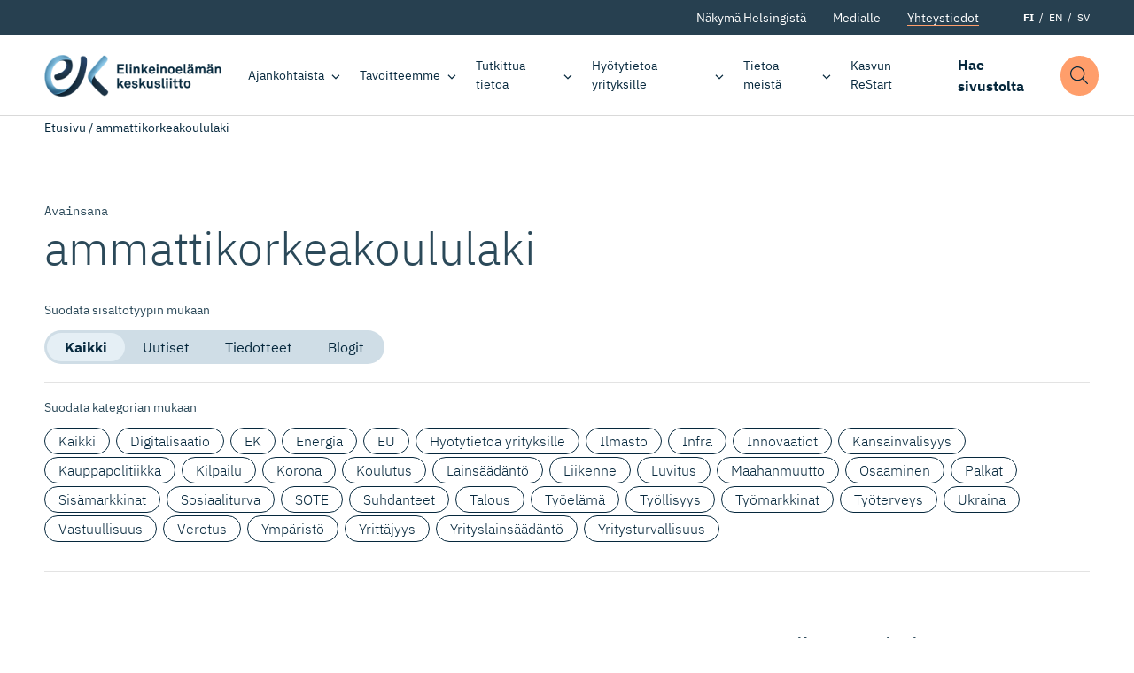

--- FILE ---
content_type: text/html; charset=UTF-8
request_url: https://ek.fi/avainsana/ammattikorkeakoululaki/
body_size: 16007
content:
<!doctype html>
<html lang="fi" dir="ltr">
<head>
    <meta charset="utf-8">
    <meta http-equiv="X-UA-Compatible" content="IE=edge,chrome=1">
    <meta name="viewport" content="width=device-width, initial-scale=1.0">

    <meta name='robots' content='index, follow, max-image-preview:large, max-snippet:-1, max-video-preview:-1' />
	<style>img:is([sizes="auto" i], [sizes^="auto," i]) { contain-intrinsic-size: 3000px 1500px }</style>
	
	<!-- This site is optimized with the Yoast SEO plugin v26.8 - https://yoast.com/product/yoast-seo-wordpress/ -->
	<title>ammattikorkeakoululaki Archives - Elinkeinoelämän keskusliitto</title>
	<link rel="canonical" href="https://ek.fi/avainsana/ammattikorkeakoululaki/" />
	<meta property="og:locale" content="fi_FI" />
	<meta property="og:type" content="article" />
	<meta property="og:title" content="ammattikorkeakoululaki Archives - Elinkeinoelämän keskusliitto" />
	<meta property="og:url" content="https://ek.fi/avainsana/ammattikorkeakoululaki/" />
	<meta property="og:site_name" content="Elinkeinoelämän keskusliitto" />
	<meta property="og:image" content="https://ek.fi/wp-content/uploads/2020/09/placeholder-logo-blue-1.jpg?name=" />
	<meta property="og:image:width" content="1200" />
	<meta property="og:image:height" content="759" />
	<meta property="og:image:type" content="image/jpeg" />
	<meta name="twitter:card" content="summary_large_image" />
	<meta name="twitter:site" content="@Elinkeinoelama" />
	<script type="application/ld+json" class="yoast-schema-graph">{"@context":"https://schema.org","@graph":[{"@type":"CollectionPage","@id":"https://ek.fi/avainsana/ammattikorkeakoululaki/","url":"https://ek.fi/avainsana/ammattikorkeakoululaki/","name":"ammattikorkeakoululaki Archives - Elinkeinoelämän keskusliitto","isPartOf":{"@id":"https://ek.fi/#website"},"breadcrumb":{"@id":"https://ek.fi/avainsana/ammattikorkeakoululaki/#breadcrumb"},"inLanguage":"fi"},{"@type":"BreadcrumbList","@id":"https://ek.fi/avainsana/ammattikorkeakoululaki/#breadcrumb","itemListElement":[{"@type":"ListItem","position":1,"name":"Etusivu","item":"https://ek.fi/"},{"@type":"ListItem","position":2,"name":"ammattikorkeakoululaki"}]},{"@type":"WebSite","@id":"https://ek.fi/#website","url":"https://ek.fi/","name":"Elinkeinoelämän keskusliitto","description":"Elinkeinoelämän keskusliitto EK luo suomalaiselle yritystoiminnalle entistä parempaa toimintaympäristöä.","publisher":{"@id":"https://ek.fi/#organization"},"potentialAction":[{"@type":"SearchAction","target":{"@type":"EntryPoint","urlTemplate":"https://ek.fi/?s={search_term_string}"},"query-input":{"@type":"PropertyValueSpecification","valueRequired":true,"valueName":"search_term_string"}}],"inLanguage":"fi"},{"@type":"Organization","@id":"https://ek.fi/#organization","name":"Elinkeinoelämän Keskusliitto","url":"https://ek.fi/","logo":{"@type":"ImageObject","inLanguage":"fi","@id":"https://ek.fi/#/schema/logo/image/","url":"https://ek.fi/wp-content/uploads/2020/09/favico.png","contentUrl":"https://ek.fi/wp-content/uploads/2020/09/favico.png","width":512,"height":512,"caption":"Elinkeinoelämän Keskusliitto"},"image":{"@id":"https://ek.fi/#/schema/logo/image/"},"sameAs":["https://www.facebook.com/elinkeinoelama","https://x.com/Elinkeinoelama","https://www.instagram.com/elinkeinoelama/","https://www.linkedin.com/company/confederation-of-finnish-industries-ek/"]}]}</script>
	<!-- / Yoast SEO plugin. -->


<link rel='dns-prefetch' href='//ajax.googleapis.com' />
<link rel='dns-prefetch' href='//assets.juicer.io' />
<link rel="alternate" type="application/rss+xml" title="Elinkeinoelämän keskusliitto &raquo; ammattikorkeakoululaki avainsanan RSS-syöte" href="https://ek.fi/avainsana/ammattikorkeakoululaki/feed/" />
<style id='classic-theme-styles-inline-css' type='text/css'>
/*! This file is auto-generated */
.wp-block-button__link{color:#fff;background-color:#32373c;border-radius:9999px;box-shadow:none;text-decoration:none;padding:calc(.667em + 2px) calc(1.333em + 2px);font-size:1.125em}.wp-block-file__button{background:#32373c;color:#fff;text-decoration:none}
</style>
<style id='filebird-block-filebird-gallery-style-inline-css' type='text/css'>
ul.filebird-block-filebird-gallery{margin:auto!important;padding:0!important;width:100%}ul.filebird-block-filebird-gallery.layout-grid{display:grid;grid-gap:20px;align-items:stretch;grid-template-columns:repeat(var(--columns),1fr);justify-items:stretch}ul.filebird-block-filebird-gallery.layout-grid li img{border:1px solid #ccc;box-shadow:2px 2px 6px 0 rgba(0,0,0,.3);height:100%;max-width:100%;-o-object-fit:cover;object-fit:cover;width:100%}ul.filebird-block-filebird-gallery.layout-masonry{-moz-column-count:var(--columns);-moz-column-gap:var(--space);column-gap:var(--space);-moz-column-width:var(--min-width);columns:var(--min-width) var(--columns);display:block;overflow:auto}ul.filebird-block-filebird-gallery.layout-masonry li{margin-bottom:var(--space)}ul.filebird-block-filebird-gallery li{list-style:none}ul.filebird-block-filebird-gallery li figure{height:100%;margin:0;padding:0;position:relative;width:100%}ul.filebird-block-filebird-gallery li figure figcaption{background:linear-gradient(0deg,rgba(0,0,0,.7),rgba(0,0,0,.3) 70%,transparent);bottom:0;box-sizing:border-box;color:#fff;font-size:.8em;margin:0;max-height:100%;overflow:auto;padding:3em .77em .7em;position:absolute;text-align:center;width:100%;z-index:2}ul.filebird-block-filebird-gallery li figure figcaption a{color:inherit}.fb-block-hover-animation-zoomIn figure{overflow:hidden}.fb-block-hover-animation-zoomIn figure img{transform:scale(1);transition:.3s ease-in-out}.fb-block-hover-animation-zoomIn figure:hover img{transform:scale(1.3)}.fb-block-hover-animation-shine figure{overflow:hidden;position:relative}.fb-block-hover-animation-shine figure:before{background:linear-gradient(90deg,hsla(0,0%,100%,0) 0,hsla(0,0%,100%,.3));content:"";display:block;height:100%;left:-75%;position:absolute;top:0;transform:skewX(-25deg);width:50%;z-index:2}.fb-block-hover-animation-shine figure:hover:before{animation:shine .75s}@keyframes shine{to{left:125%}}.fb-block-hover-animation-opacity figure{overflow:hidden}.fb-block-hover-animation-opacity figure img{opacity:1;transition:.3s ease-in-out}.fb-block-hover-animation-opacity figure:hover img{opacity:.5}.fb-block-hover-animation-grayscale figure img{filter:grayscale(100%);transition:.3s ease-in-out}.fb-block-hover-animation-grayscale figure:hover img{filter:grayscale(0)}

</style>
<style id='global-styles-inline-css' type='text/css'>
:root{--wp--preset--aspect-ratio--square: 1;--wp--preset--aspect-ratio--4-3: 4/3;--wp--preset--aspect-ratio--3-4: 3/4;--wp--preset--aspect-ratio--3-2: 3/2;--wp--preset--aspect-ratio--2-3: 2/3;--wp--preset--aspect-ratio--16-9: 16/9;--wp--preset--aspect-ratio--9-16: 9/16;--wp--preset--color--black: #000000;--wp--preset--color--cyan-bluish-gray: #abb8c3;--wp--preset--color--white: #ffffff;--wp--preset--color--pale-pink: #f78da7;--wp--preset--color--vivid-red: #cf2e2e;--wp--preset--color--luminous-vivid-orange: #ff6900;--wp--preset--color--luminous-vivid-amber: #fcb900;--wp--preset--color--light-green-cyan: #7bdcb5;--wp--preset--color--vivid-green-cyan: #00d084;--wp--preset--color--pale-cyan-blue: #8ed1fc;--wp--preset--color--vivid-cyan-blue: #0693e3;--wp--preset--color--vivid-purple: #9b51e0;--wp--preset--gradient--vivid-cyan-blue-to-vivid-purple: linear-gradient(135deg,rgba(6,147,227,1) 0%,rgb(155,81,224) 100%);--wp--preset--gradient--light-green-cyan-to-vivid-green-cyan: linear-gradient(135deg,rgb(122,220,180) 0%,rgb(0,208,130) 100%);--wp--preset--gradient--luminous-vivid-amber-to-luminous-vivid-orange: linear-gradient(135deg,rgba(252,185,0,1) 0%,rgba(255,105,0,1) 100%);--wp--preset--gradient--luminous-vivid-orange-to-vivid-red: linear-gradient(135deg,rgba(255,105,0,1) 0%,rgb(207,46,46) 100%);--wp--preset--gradient--very-light-gray-to-cyan-bluish-gray: linear-gradient(135deg,rgb(238,238,238) 0%,rgb(169,184,195) 100%);--wp--preset--gradient--cool-to-warm-spectrum: linear-gradient(135deg,rgb(74,234,220) 0%,rgb(151,120,209) 20%,rgb(207,42,186) 40%,rgb(238,44,130) 60%,rgb(251,105,98) 80%,rgb(254,248,76) 100%);--wp--preset--gradient--blush-light-purple: linear-gradient(135deg,rgb(255,206,236) 0%,rgb(152,150,240) 100%);--wp--preset--gradient--blush-bordeaux: linear-gradient(135deg,rgb(254,205,165) 0%,rgb(254,45,45) 50%,rgb(107,0,62) 100%);--wp--preset--gradient--luminous-dusk: linear-gradient(135deg,rgb(255,203,112) 0%,rgb(199,81,192) 50%,rgb(65,88,208) 100%);--wp--preset--gradient--pale-ocean: linear-gradient(135deg,rgb(255,245,203) 0%,rgb(182,227,212) 50%,rgb(51,167,181) 100%);--wp--preset--gradient--electric-grass: linear-gradient(135deg,rgb(202,248,128) 0%,rgb(113,206,126) 100%);--wp--preset--gradient--midnight: linear-gradient(135deg,rgb(2,3,129) 0%,rgb(40,116,252) 100%);--wp--preset--font-size--small: 13px;--wp--preset--font-size--medium: 20px;--wp--preset--font-size--large: 36px;--wp--preset--font-size--x-large: 42px;--wp--preset--spacing--20: 0.44rem;--wp--preset--spacing--30: 0.67rem;--wp--preset--spacing--40: 1rem;--wp--preset--spacing--50: 1.5rem;--wp--preset--spacing--60: 2.25rem;--wp--preset--spacing--70: 3.38rem;--wp--preset--spacing--80: 5.06rem;--wp--preset--shadow--natural: 6px 6px 9px rgba(0, 0, 0, 0.2);--wp--preset--shadow--deep: 12px 12px 50px rgba(0, 0, 0, 0.4);--wp--preset--shadow--sharp: 6px 6px 0px rgba(0, 0, 0, 0.2);--wp--preset--shadow--outlined: 6px 6px 0px -3px rgba(255, 255, 255, 1), 6px 6px rgba(0, 0, 0, 1);--wp--preset--shadow--crisp: 6px 6px 0px rgba(0, 0, 0, 1);}:where(.is-layout-flex){gap: 0.5em;}:where(.is-layout-grid){gap: 0.5em;}body .is-layout-flex{display: flex;}.is-layout-flex{flex-wrap: wrap;align-items: center;}.is-layout-flex > :is(*, div){margin: 0;}body .is-layout-grid{display: grid;}.is-layout-grid > :is(*, div){margin: 0;}:where(.wp-block-columns.is-layout-flex){gap: 2em;}:where(.wp-block-columns.is-layout-grid){gap: 2em;}:where(.wp-block-post-template.is-layout-flex){gap: 1.25em;}:where(.wp-block-post-template.is-layout-grid){gap: 1.25em;}.has-black-color{color: var(--wp--preset--color--black) !important;}.has-cyan-bluish-gray-color{color: var(--wp--preset--color--cyan-bluish-gray) !important;}.has-white-color{color: var(--wp--preset--color--white) !important;}.has-pale-pink-color{color: var(--wp--preset--color--pale-pink) !important;}.has-vivid-red-color{color: var(--wp--preset--color--vivid-red) !important;}.has-luminous-vivid-orange-color{color: var(--wp--preset--color--luminous-vivid-orange) !important;}.has-luminous-vivid-amber-color{color: var(--wp--preset--color--luminous-vivid-amber) !important;}.has-light-green-cyan-color{color: var(--wp--preset--color--light-green-cyan) !important;}.has-vivid-green-cyan-color{color: var(--wp--preset--color--vivid-green-cyan) !important;}.has-pale-cyan-blue-color{color: var(--wp--preset--color--pale-cyan-blue) !important;}.has-vivid-cyan-blue-color{color: var(--wp--preset--color--vivid-cyan-blue) !important;}.has-vivid-purple-color{color: var(--wp--preset--color--vivid-purple) !important;}.has-black-background-color{background-color: var(--wp--preset--color--black) !important;}.has-cyan-bluish-gray-background-color{background-color: var(--wp--preset--color--cyan-bluish-gray) !important;}.has-white-background-color{background-color: var(--wp--preset--color--white) !important;}.has-pale-pink-background-color{background-color: var(--wp--preset--color--pale-pink) !important;}.has-vivid-red-background-color{background-color: var(--wp--preset--color--vivid-red) !important;}.has-luminous-vivid-orange-background-color{background-color: var(--wp--preset--color--luminous-vivid-orange) !important;}.has-luminous-vivid-amber-background-color{background-color: var(--wp--preset--color--luminous-vivid-amber) !important;}.has-light-green-cyan-background-color{background-color: var(--wp--preset--color--light-green-cyan) !important;}.has-vivid-green-cyan-background-color{background-color: var(--wp--preset--color--vivid-green-cyan) !important;}.has-pale-cyan-blue-background-color{background-color: var(--wp--preset--color--pale-cyan-blue) !important;}.has-vivid-cyan-blue-background-color{background-color: var(--wp--preset--color--vivid-cyan-blue) !important;}.has-vivid-purple-background-color{background-color: var(--wp--preset--color--vivid-purple) !important;}.has-black-border-color{border-color: var(--wp--preset--color--black) !important;}.has-cyan-bluish-gray-border-color{border-color: var(--wp--preset--color--cyan-bluish-gray) !important;}.has-white-border-color{border-color: var(--wp--preset--color--white) !important;}.has-pale-pink-border-color{border-color: var(--wp--preset--color--pale-pink) !important;}.has-vivid-red-border-color{border-color: var(--wp--preset--color--vivid-red) !important;}.has-luminous-vivid-orange-border-color{border-color: var(--wp--preset--color--luminous-vivid-orange) !important;}.has-luminous-vivid-amber-border-color{border-color: var(--wp--preset--color--luminous-vivid-amber) !important;}.has-light-green-cyan-border-color{border-color: var(--wp--preset--color--light-green-cyan) !important;}.has-vivid-green-cyan-border-color{border-color: var(--wp--preset--color--vivid-green-cyan) !important;}.has-pale-cyan-blue-border-color{border-color: var(--wp--preset--color--pale-cyan-blue) !important;}.has-vivid-cyan-blue-border-color{border-color: var(--wp--preset--color--vivid-cyan-blue) !important;}.has-vivid-purple-border-color{border-color: var(--wp--preset--color--vivid-purple) !important;}.has-vivid-cyan-blue-to-vivid-purple-gradient-background{background: var(--wp--preset--gradient--vivid-cyan-blue-to-vivid-purple) !important;}.has-light-green-cyan-to-vivid-green-cyan-gradient-background{background: var(--wp--preset--gradient--light-green-cyan-to-vivid-green-cyan) !important;}.has-luminous-vivid-amber-to-luminous-vivid-orange-gradient-background{background: var(--wp--preset--gradient--luminous-vivid-amber-to-luminous-vivid-orange) !important;}.has-luminous-vivid-orange-to-vivid-red-gradient-background{background: var(--wp--preset--gradient--luminous-vivid-orange-to-vivid-red) !important;}.has-very-light-gray-to-cyan-bluish-gray-gradient-background{background: var(--wp--preset--gradient--very-light-gray-to-cyan-bluish-gray) !important;}.has-cool-to-warm-spectrum-gradient-background{background: var(--wp--preset--gradient--cool-to-warm-spectrum) !important;}.has-blush-light-purple-gradient-background{background: var(--wp--preset--gradient--blush-light-purple) !important;}.has-blush-bordeaux-gradient-background{background: var(--wp--preset--gradient--blush-bordeaux) !important;}.has-luminous-dusk-gradient-background{background: var(--wp--preset--gradient--luminous-dusk) !important;}.has-pale-ocean-gradient-background{background: var(--wp--preset--gradient--pale-ocean) !important;}.has-electric-grass-gradient-background{background: var(--wp--preset--gradient--electric-grass) !important;}.has-midnight-gradient-background{background: var(--wp--preset--gradient--midnight) !important;}.has-small-font-size{font-size: var(--wp--preset--font-size--small) !important;}.has-medium-font-size{font-size: var(--wp--preset--font-size--medium) !important;}.has-large-font-size{font-size: var(--wp--preset--font-size--large) !important;}.has-x-large-font-size{font-size: var(--wp--preset--font-size--x-large) !important;}
:where(.wp-block-post-template.is-layout-flex){gap: 1.25em;}:where(.wp-block-post-template.is-layout-grid){gap: 1.25em;}
:where(.wp-block-columns.is-layout-flex){gap: 2em;}:where(.wp-block-columns.is-layout-grid){gap: 2em;}
:root :where(.wp-block-pullquote){font-size: 1.5em;line-height: 1.6;}
</style>
<link rel='stylesheet' id='project-fonts-css' href='https://ek.fi/wp-content/themes/everblox/assets/fonts/style.css' type='text/css' media='all' />
<link rel='preload' as='font' type='font/woff2' crossorigin='anonymous' id='preload-font-1-css' href='https://ek.fi/wp-content/themes/everblox/assets/fonts/ibm-plex-mono-v6-latin-700.woff2' type='text/css' media='all' />
<link rel='preload' as='font' type='font/woff2' crossorigin='anonymous' id='preload-font-2-css' href='https://ek.fi/wp-content/themes/everblox/assets/fonts/ibm-plex-mono-v6-latin-regular.woff2' type='text/css' media='all' />
<link rel='preload' as='font' type='font/woff2' crossorigin='anonymous' id='preload-font-3-css' href='https://ek.fi/wp-content/themes/everblox/assets/fonts/ibm-plex-sans-v8-latin-300.woff2' type='text/css' media='all' />
<link rel='preload' as='font' type='font/woff2' crossorigin='anonymous' id='preload-font-4-css' href='https://ek.fi/wp-content/themes/everblox/assets/fonts/ibm-plex-sans-v8-latin-700.woff2' type='text/css' media='all' />
<link rel='preload' as='font' type='font/woff2' crossorigin='anonymous' id='preload-font-5-css' href='https://ek.fi/wp-content/themes/everblox/assets/fonts/ibm-plex-sans-v8-latin-700italic.woff2' type='text/css' media='all' />
<link rel='preload' as='font' type='font/woff2' crossorigin='anonymous' id='preload-font-6-css' href='https://ek.fi/wp-content/themes/everblox/assets/fonts/ibm-plex-sans-v8-latin-italic.woff2' type='text/css' media='all' />
<link rel='preload' as='font' type='font/woff2' crossorigin='anonymous' id='preload-font-7-css' href='https://ek.fi/wp-content/themes/everblox/assets/fonts/ibm-plex-sans-v8-latin-regular.woff2' type='text/css' media='all' />
<link rel='stylesheet' id='juicerstyle-css' href='//assets.juicer.io/embed.css' type='text/css' media='all' />
<link rel='stylesheet' id='em-frontend.css-css' href='https://ek.fi/wp-content/themes/everblox/dist/frontend.d0bfef8112332ec584c3.css' type='text/css' media='all' />
<script type="text/javascript" src="//ajax.googleapis.com/ajax/libs/jquery/3.6.0/jquery.min.js" id="jquery-js"></script>
<script type="text/javascript" id="em-frontend.js-js-extra">
/* <![CDATA[ */
var emScriptData = {"path":"\/wp-content\/themes\/everblox","siteurl":"https:\/\/ek.fi","lang":"fi"};
var emContactFeedConfig = {"apiUrl":"https:\/\/ek.fi\/wp-json\/everblox\/v1\/contacts?lang=fi","text":{"notFound":"Emme l\u00f6yt\u00e4neet yht\u00e4\u00e4n hakuehtoihin sopivaa yhteyshenkil\u00f6\u00e4.","loadMore":"N\u00e4yt\u00e4 lis\u00e4\u00e4","departmentsTitle":"Osastot","searchTitle":"Etsi","searchPlaceholder":"Kirjoita t\u00e4h\u00e4n","searchAriaLabel":"Hakutulokset","selectAll":"Kaikki","selectClear":"N\u00e4yt\u00e4 kaikki","checkProfile":"Katso profiili","linkedinTitle":"LinkedIn profiili"},"lang":"fi","fallbackPhoto":"","svg":{"twitter":"<svg xmlns=\"http:\/\/www.w3.org\/2000\/svg\" width=\"16\" height=\"16\" viewBox=\"0 0 16 16\"><path fill=\"#444\" d=\"M16 3c-.6.3-1.2.4-1.9.5.7-.4 1.2-1 1.4-1.8-.6.4-1.3.6-2.1.8-.6-.6-1.5-1-2.4-1-1.7 0-3.2 1.5-3.2 3.3 0 .3 0 .5.1.7-2.7-.1-5.2-1.4-6.8-3.4-.3.5-.4 1-.4 1.7 0 1.1.6 2.1 1.5 2.7-.5 0-1-.2-1.5-.4C.7 7.7 1.8 9 3.3 9.3c-.3.1-.6.1-.9.1-.2 0-.4 0-.6-.1.4 1.3 1.6 2.3 3.1 2.3-1.1.9-2.5 1.4-4.1 1.4H0c1.5.9 3.2 1.5 5 1.5 6 0 9.3-5 9.3-9.3v-.4C15 4.3 15.6 3.7 16 3z\"\/><\/svg>","linkedin":"<svg xmlns=\"http:\/\/www.w3.org\/2000\/svg\" width=\"16\" height=\"16\" viewBox=\"0 0 16 16\"><path fill=\"#444\" d=\"M15.3 0H.7C.3 0 0 .3 0 .7v14.7c0 .3.3.6.7.6h14.7c.4 0 .7-.3.7-.7V.7c-.1-.4-.4-.7-.8-.7zM4.7 13.6H2.4V6h2.4v7.6zM3.6 5c-.8 0-1.4-.7-1.4-1.4 0-.8.6-1.4 1.4-1.4.8 0 1.4.6 1.4 1.4-.1.7-.7 1.4-1.4 1.4zm10 8.6h-2.4V9.9c0-.9 0-2-1.2-2s-1.4 1-1.4 2v3.8H6.2V6h2.3v1c.3-.6 1.1-1.2 2.2-1.2 2.4 0 2.8 1.6 2.8 3.6v4.2z\"\/><\/svg>"}};
var emSearchConfig = {"apiUrl":"https:\/\/ek.fi\/wp-json\/everblox\/v1\/search","language":"fi","minLength":"3","text":{"noResults":"Haulla ei l\u00f6ytynyt yht\u00e4\u00e4n tulosta.","readMore":"Lue lis\u00e4\u00e4"}};
var pageTrack = {"apiUrl":"https:\/\/ek.fi\/wp-json\/everblox\/v1\/pageTrack"};
var emMegaMenuConfig = {"text":{"allLinkText":"katso kaikki"},"solutions":{"title":"Tavoitteemme","text":"EK:n tavoitteena on rakentaa innostavaa ja vetovoimaista Suomea, jossa ihmisill\u00e4 on t\u00f6it\u00e4 ja yrityksill\u00e4 on mahdollisuus onnistua ja investoida. Suomalaisille on t\u00e4rke\u00e4\u00e4, ett\u00e4 yrityksemme menestyv\u00e4t niin kotimaassa kuin kansainv\u00e4lisill\u00e4 markkinoilla.","link":{"title":"Tutustu tavoitteisiimme","url":"https:\/\/ek.fi\/tavoitteemme\/","target":""},"linkIcon":"<svg xmlns=\"http:\/\/www.w3.org\/2000\/svg\" width=\"16\" height=\"16\" viewBox=\"0 0 16 16\"><path d=\"M10.5 13c-.1 0-.3 0-.4-.1-.2-.2-.2-.5 0-.7L14.3 8H.5C.2 8 0 7.8 0 7.5S.2 7 .5 7h13.8l-4.1-4.1c-.2-.2-.2-.5 0-.7s.5-.2.7 0l5 5s.1.1.1.2v.4c0 .1-.1.1-.1.2l-5 5h-.4z\" fill=\"#87b2eb\"\/><\/svg>","image":"https:\/\/s3.eu-north-1.amazonaws.com\/evermade-ek.fi-website\/wp-content\/uploads\/2020\/04\/14111731\/solutions-header-placeholder.jpg"}};
/* ]]> */
</script>
<script type="text/javascript" src="https://ek.fi/wp-content/themes/everblox/dist/frontend.c6976e455cd2e3273ad2.js" id="em-frontend.js-js"></script>
<link rel="icon" href="https://ek.fi/wp-content/uploads/2020/09/cropped-favico-1-32x32.png" sizes="32x32" />
<link rel="icon" href="https://ek.fi/wp-content/uploads/2020/09/cropped-favico-1-192x192.png" sizes="192x192" />
<link rel="apple-touch-icon" href="https://ek.fi/wp-content/uploads/2020/09/cropped-favico-1-180x180.png" />
<meta name="msapplication-TileImage" content="https://ek.fi/wp-content/uploads/2020/09/cropped-favico-1-270x270.png" />
		<style type="text/css" id="wp-custom-css">
			.page-id-3075328 .l-visual-editor,
.page-id-3075328 .c-newsletter-subscribe__embed {
	background-color: #eee;
}		</style>
		
    <script>
    if (window.jQuery) {
        if(!window.$) $ = jQuery;
    }
    </script>

    <script type="text/javascript">
(function(window, document, dataLayerName, id) {
window[dataLayerName]=window[dataLayerName]||[],window[dataLayerName].push({start:(new Date).getTime(),event:"stg.start"});var scripts=document.getElementsByTagName('script')[0],tags=document.createElement('script');
function stgCreateCookie(a,b,c){var d="";if(c){var e=new Date;e.setTime(e.getTime()+24*c*60*60*1e3),d="; expires="+e.toUTCString()}document.cookie=a+"="+b+d+"; path=/"}
var isStgDebug=(window.location.href.match("stg_debug")||document.cookie.match("stg_debug"))&&!window.location.href.match("stg_disable_debug");stgCreateCookie("stg_debug",isStgDebug?1:"",isStgDebug?14:-1);
var qP=[];dataLayerName!=="dataLayer"&&qP.push("data_layer_name="+dataLayerName),isStgDebug&&qP.push("stg_debug");var qPString=qP.length>0?("?"+qP.join("&")):"";
tags.async=!0,tags.src="https://elinkeinoelama.containers.piwik.pro/"+id+".js"+qPString,scripts.parentNode.insertBefore(tags,scripts);
!function(a,n,i){a[n]=a[n]||{};for(var c=0;c<i.length;c++)!function(i){a[n][i]=a[n][i]||{},a[n][i].api=a[n][i].api||function(){var a=[].slice.call(arguments,0);"string"==typeof a[0]&&window[dataLayerName].push({event:n+"."+i+":"+a[0],parameters:[].slice.call(arguments,1)})}}(i[c])}(window,"ppms",["tm","cm"]);
})(window, document, 'dataLayer', '627af0b2-715b-4788-9975-16819f99509f');
</script></head>

<body  data-id="" class="archive tag tag-ammattikorkeakoululaki tag-3001166 wp-theme-everblox lazyload-images">



<a href="#site-content" class="c-skip-to-content">Hyppää sisältöön</a>

<header class="l-header js-header">
    <div class="l-header__bar">
        <div class="l-header__secondary">
            <div class="l-header__container">
                <div class="l-navigation-secondary-bar">
                    <div class="l-navigation-secondary-bar__menu">
                        <nav aria-label="Secondary Navigation">
                            <div class="c-header-secondary-menu"><ul id="menu-header-secondary-navigation-suomi" class="c-header-secondary-menu__list"><li id="menu-item-1203" class="menu-item menu-item-type-post_type menu-item-object-page menu-item-1203"><a href="https://ek.fi/nakyma-helsingista/" data-id="1203">Näkymä Helsingistä</a></li>
<li id="menu-item-164" class="menu-item menu-item-type-post_type menu-item-object-page menu-item-164"><a href="https://ek.fi/medialle/" data-id="164">Medialle</a></li>
<li id="menu-item-163" class="menu-btn menu-item menu-item-type-post_type menu-item-object-page menu-item-163"><a href="https://ek.fi/yhteystiedot/" data-id="163">Yhteystiedot</a></li>
</ul></div>                        </nav>
                    </div>
                    <div class="l-navigation-secondary-bar__language-switcher">
                        
    <ul class="c-language-switcher">
        	<li class="lang-item lang-item-2 lang-item-fi current-lang lang-item-first"><a lang="fi" hreflang="fi" href="https://ek.fi/avainsana/ammattikorkeakoululaki/" aria-current="true">FI</a></li>
	<li class="lang-item lang-item-5 lang-item-en no-translation"><a lang="en-GB" hreflang="en-GB" href="https://ek.fi/en/">EN</a></li>
	<li class="lang-item lang-item-9 lang-item-sv no-translation"><a lang="sv-SE" hreflang="sv-SE" href="https://ek.fi/sv/">SV</a></li>
    </ul>                    </div>
                </div>
            </div>
        </div>

        <div class="l-header__container">

            <div class="l-navigation-bar">
                <div class="l-navigation-bar__logo">
                    
    <div class="c-header-logo">
        <a href="https://ek.fi" class="c-header-logo__image c-header-logo__image--fi">Elinkeinoelämän keskusliitto</a>
    </div>                </div>
                <div class="l-navigation-bar__menu">
                    <nav aria-label="Main Navigation">
                        <div class="c-header-menu-desktop js-header-menu-desktop"><ul id="menu-header-navigation-suomi" class="c-header-menu-desktop__list"><li id="menu-item-114" class="menu-item menu-item-type-post_type menu-item-object-page menu-item-has-children menu-item-114"><a href="https://ek.fi/ajankohtaista/" data-id="114" aria-haspopup="true" aria-expanded="false">Ajankohtaista</a>
<ul class="sub-menu">
	<li id="menu-item-431" class="menu-item menu-item-type-post_type menu-item-object-page menu-item-431"><a href="https://ek.fi/ajankohtaista/uutiset-ja-tiedotteet/" data-id="431">Uutiset ja tiedotteet</a></li>
	<li id="menu-item-429" class="menu-item menu-item-type-post_type_archive menu-item-object-blogpost menu-item-429"><a href="https://ek.fi/ajankohtaista/blogit/" data-id="429">Blogit</a></li>
	<li id="menu-item-430" class="menu-item menu-item-type-post_type_archive menu-item-object-event menu-item-430"><a href="https://ek.fi/ajankohtaista/tapahtumat/" data-id="430">Tapahtumat</a></li>
	<li id="menu-item-3070138" class="menu-item menu-item-type-post_type menu-item-object-page menu-item-has-children menu-item-3070138"><a href="https://ek.fi/ajankohtaista/teemat/" data-id="3070138" aria-haspopup="true" aria-expanded="false">Teemat</a>
	<ul class="sub-menu">
		<li id="menu-item-3081152" class="menu-item menu-item-type-post_type menu-item-object-page menu-item-3081152"><a href="https://ek.fi/ajankohtaista/teemat/ibc/" data-id="3081152">EK International Business Network</a></li>
		<li id="menu-item-3070937" class="menu-item menu-item-type-post_type menu-item-object-page menu-item-3070937"><a href="https://ek.fi/ajankohtaista/teemat/dgc/" data-id="3070937">Digital Game Changers</a></li>
		<li id="menu-item-3079168" class="menu-item menu-item-type-post_type menu-item-object-page menu-item-3079168"><a href="https://ek.fi/ajankohtaista/teemat/kaikkien-tyoelama/" data-id="3079168">Kaikkien työelämä</a></li>
		<li id="menu-item-3082269" class="menu-item menu-item-type-post_type menu-item-object-page menu-item-3082269"><a href="https://ek.fi/ajankohtaista/teemat/kasvun-tekijat/" data-id="3082269">Kasvun tekijät</a></li>
		<li id="menu-item-3074014" class="menu-item menu-item-type-post_type menu-item-object-page menu-item-3074014"><a href="https://ek.fi/ajankohtaista/teemat/ilmastokaanteentekijat/" data-id="3074014">Ilmastokäänteentekijät</a></li>
		<li id="menu-item-3075347" class="menu-item menu-item-type-post_type menu-item-object-page menu-item-3075347"><a href="https://ek.fi/ajankohtaista/teemat/nuoret-tekijat/" data-id="3075347">Nuoret tekijät</a></li>
		<li id="menu-item-3080466" class="menu-item menu-item-type-post_type menu-item-object-page menu-item-3080466"><a href="https://ek.fi/ajankohtaista/teemat/toimintakykyinen-tekija/" data-id="3080466">Toimintakykyinen tekijä</a></li>
		<li id="menu-item-3074717" class="menu-item menu-item-type-post_type menu-item-object-page menu-item-3074717"><a href="https://ek.fi/ajankohtaista/teemat/tyo-nyt/" data-id="3074717">Työ Nyt</a></li>
		<li id="menu-item-3085191" class="menu-item menu-item-type-post_type menu-item-object-page menu-item-3085191"><a href="https://ek.fi/ajankohtaista/teemat/uudistumalla-kasvuun/" data-id="3085191">Uudistumalla kasvuun</a></li>
		<li id="menu-item-3073758" class="menu-item menu-item-type-post_type menu-item-object-page menu-item-3073758"><a href="https://ek.fi/tavoitteemme/tyoelama/uudistuva-tyoelama/" data-id="3073758">Uudistuva työelämä</a></li>
		<li id="menu-item-3073759" class="menu-item menu-item-type-post_type menu-item-object-page menu-item-3073759"><a href="https://ek.fi/tavoitteemme/vastuullisuus/vastuullisuuden-tekijat/" data-id="3073759">Vastuullisuuden tekijät</a></li>
		<li id="menu-item-3075172" class="menu-item menu-item-type-post_type menu-item-object-page menu-item-3075172"><a href="https://ek.fi/ajankohtaista/teemat/vaalirahoitus/" data-id="3075172">Vaalirahoitus</a></li>
	</ul>
</li>
</ul>
</li>
<li id="menu-item-75" class="mega-menu mega-menu-solutions menu-item menu-item-type-post_type menu-item-object-page menu-item-has-children menu-item-75"><a href="https://ek.fi/tavoitteemme/" data-id="75" aria-haspopup="true" aria-expanded="false">Tavoitteemme</a>
<ul class="sub-menu">
	<li id="menu-item-76" class="menu-item menu-item-type-post_type menu-item-object-page menu-item-76"><a href="https://ek.fi/tavoitteemme/eu/" data-id="76">EU-asiat</a></li>
	<li id="menu-item-1237" class="menu-item menu-item-type-post_type menu-item-object-page menu-item-1237"><a href="https://ek.fi/tavoitteemme/eu/kauppapolitiikka/" data-id="1237">Kauppapolitiikka</a></li>
	<li id="menu-item-77" class="menu-item menu-item-type-post_type menu-item-object-page menu-item-has-children menu-item-77"><a href="https://ek.fi/tavoitteemme/ilmasto-energia-ja-liikenne/" data-id="77" aria-haspopup="true" aria-expanded="false">Vihreän kasvun vauhdittaminen</a>
	<ul class="sub-menu">
		<li id="menu-item-1168" class="menu-item menu-item-type-post_type menu-item-object-page menu-item-1168"><a href="https://ek.fi/tavoitteemme/ilmasto-energia-ja-liikenne/ilmasto-ja-energia/" data-id="1168">Ilmasto ja energia</a></li>
		<li id="menu-item-1166" class="menu-item menu-item-type-post_type menu-item-object-page menu-item-1166"><a href="https://ek.fi/tavoitteemme/ilmasto-energia-ja-liikenne/liikenne-ja-infra/" data-id="1166">Liikenne ja infra</a></li>
		<li id="menu-item-3082162" class="menu-item menu-item-type-post_type menu-item-object-page menu-item-3082162"><a href="https://ek.fi/tavoitteemme/ilmasto-energia-ja-liikenne/ymparisto/" data-id="3082162">Ympäristö ja luonnon monimuotoisuus</a></li>
		<li id="menu-item-1167" class="menu-item menu-item-type-post_type menu-item-object-page menu-item-1167"><a href="https://ek.fi/tavoitteemme/ilmasto-energia-ja-liikenne/investoinnit-liikkeelle/" data-id="1167">Investointien sujuvoittaminen</a></li>
		<li id="menu-item-2410" class="menu-item menu-item-type-post_type menu-item-object-page menu-item-2410"><a href="https://ek.fi/tavoitteemme/verotus/energia-ja-liikenneverotus/" data-id="2410">Energia- ja liikenneverotus</a></li>
	</ul>
</li>
	<li id="menu-item-79" class="menu-item menu-item-type-post_type menu-item-object-page menu-item-has-children menu-item-79"><a href="https://ek.fi/tavoitteemme/innovaatiot-digitalisaatio-ja-osaava-tyovoima/" data-id="79" aria-haspopup="true" aria-expanded="false">Innovaatiot, digitalisaatio ja osaava työvoima</a>
	<ul class="sub-menu">
		<li id="menu-item-1164" class="menu-item menu-item-type-post_type menu-item-object-page menu-item-1164"><a href="https://ek.fi/tavoitteemme/innovaatiot-digitalisaatio-ja-osaava-tyovoima/innovaatiot-ja-tutkimus/" data-id="1164">Innovaatiot ja tutkimus</a></li>
		<li id="menu-item-1163" class="menu-item menu-item-type-post_type menu-item-object-page menu-item-1163"><a href="https://ek.fi/tavoitteemme/innovaatiot-digitalisaatio-ja-osaava-tyovoima/digitalisaatio-ja-datatalous/" data-id="1163">Digitalisaatio ja datatalous</a></li>
		<li id="menu-item-1162" class="menu-item menu-item-type-post_type menu-item-object-page menu-item-1162"><a href="https://ek.fi/tavoitteemme/innovaatiot-digitalisaatio-ja-osaava-tyovoima/osaaminen-ja-koulutus/" data-id="1162">Osaaminen ja koulutus</a></li>
		<li id="menu-item-1161" class="menu-item menu-item-type-post_type menu-item-object-page menu-item-1161"><a href="https://ek.fi/tavoitteemme/innovaatiot-digitalisaatio-ja-osaava-tyovoima/tyoperainen-maahanmuutto/" data-id="1161">Työperäinen maahanmuutto</a></li>
	</ul>
</li>
	<li id="menu-item-81" class="menu-item menu-item-type-post_type menu-item-object-page menu-item-has-children menu-item-81"><a href="https://ek.fi/tavoitteemme/talouspoliitiikka/" data-id="81" aria-haspopup="true" aria-expanded="false">Talouspolitiikka</a>
	<ul class="sub-menu">
		<li id="menu-item-1229" class="menu-item menu-item-type-post_type menu-item-object-page menu-item-1229"><a href="https://ek.fi/tavoitteemme/talouspoliitiikka/suhdannetiedustelut/" data-id="1229">Suhdannetiedustelut</a></li>
		<li id="menu-item-1231" class="menu-item menu-item-type-post_type menu-item-object-page menu-item-1231"><a href="https://ek.fi/tavoitteemme/talouspoliitiikka/palkat/" data-id="1231">Palkat</a></li>
		<li id="menu-item-1232" class="menu-item menu-item-type-post_type menu-item-object-page menu-item-1232"><a href="https://ek.fi/tavoitteemme/talouspoliitiikka/palkkatilastot/" data-id="1232">Palkkatilastot</a></li>
	</ul>
</li>
	<li id="menu-item-80" class="menu-item menu-item-type-post_type menu-item-object-page menu-item-has-children menu-item-80"><a href="https://ek.fi/tavoitteemme/tyoelama/" data-id="80" aria-haspopup="true" aria-expanded="false">Työelämä</a>
	<ul class="sub-menu">
		<li id="menu-item-146" class="menu-item menu-item-type-post_type menu-item-object-page menu-item-146"><a href="https://ek.fi/tavoitteemme/tyoelama/sosiaali-terveyspalvelut/" data-id="146">Sosiaali- ja terveyspalvelut</a></li>
		<li id="menu-item-1511" class="menu-item menu-item-type-post_type menu-item-object-page menu-item-1511"><a href="https://ek.fi/tavoitteemme/tyoelama/tyoelaman-saantely/" data-id="1511">Työelämän sääntely</a></li>
		<li id="menu-item-153" class="menu-item menu-item-type-post_type menu-item-object-page menu-item-153"><a href="https://ek.fi/tavoitteemme/tyoelama/tyollisyys-ja-tyovoima/" data-id="153">Työllisyys ja työvoima</a></li>
		<li id="menu-item-151" class="menu-item menu-item-type-post_type menu-item-object-page menu-item-151"><a href="https://ek.fi/tavoitteemme/tyoelama/tyoturvallisuus/" data-id="151">Työturvallisuus</a></li>
		<li id="menu-item-157" class="menu-item menu-item-type-post_type menu-item-object-page menu-item-157"><a href="https://ek.fi/tavoitteemme/tyoelama/sosiaalivakuutusmaksut/" data-id="157">Sosiaalivakuutusmaksut</a></li>
	</ul>
</li>
	<li id="menu-item-1278" class="menu-item menu-item-type-post_type menu-item-object-page menu-item-has-children menu-item-1278"><a href="https://ek.fi/tavoitteemme/vastuullisuus/" data-id="1278" aria-haspopup="true" aria-expanded="false">Vastuullisuus</a>
	<ul class="sub-menu">
		<li id="menu-item-3079907" class="menu-item menu-item-type-post_type menu-item-object-page menu-item-3079907"><a href="https://ek.fi/tavoitteemme/vastuullisuus/vastuullisuudesta-kilpailuetua-pk-sektorille/" data-id="3079907">Vastuullisuudesta kilpailuetua pk-sektorille</a></li>
	</ul>
</li>
	<li id="menu-item-1063" class="menu-item menu-item-type-post_type menu-item-object-page menu-item-has-children menu-item-1063"><a href="https://ek.fi/tavoitteemme/verotus/" data-id="1063" aria-haspopup="true" aria-expanded="false">Verotus</a>
	<ul class="sub-menu">
		<li id="menu-item-1224" class="menu-item menu-item-type-post_type menu-item-object-page menu-item-1224"><a href="https://ek.fi/tavoitteemme/verotus/yritysverotus/" data-id="1224">Yritysverotus</a></li>
		<li id="menu-item-1225" class="menu-item menu-item-type-post_type menu-item-object-page menu-item-1225"><a href="https://ek.fi/tavoitteemme/verotus/kansainvalinen-verotus/" data-id="1225">Kansainvälinen verotus</a></li>
		<li id="menu-item-1610" class="menu-item menu-item-type-post_type menu-item-object-page menu-item-1610"><a href="https://ek.fi/tavoitteemme/verotus/arvonlisaverotus/" data-id="1610">Arvonlisäverotus</a></li>
		<li id="menu-item-1226" class="menu-item menu-item-type-post_type menu-item-object-page menu-item-1226"><a href="https://ek.fi/tavoitteemme/verotus/omistajuuden-verotus/" data-id="1226">Omistajuuden verotus</a></li>
		<li id="menu-item-1227" class="menu-item menu-item-type-post_type menu-item-object-page menu-item-1227"><a href="https://ek.fi/tavoitteemme/verotus/energia-ja-liikenneverotus/" data-id="1227">Energia- ja liikenneverotus</a></li>
		<li id="menu-item-1228" class="menu-item menu-item-type-post_type menu-item-object-page menu-item-1228"><a href="https://ek.fi/tavoitteemme/verotus/tyon-verotus/" data-id="1228">Työn verotus</a></li>
	</ul>
</li>
	<li id="menu-item-82" class="menu-item menu-item-type-post_type menu-item-object-page menu-item-has-children menu-item-82"><a href="https://ek.fi/tavoitteemme/yrittajyys-ja-omistajuus/" data-id="82" aria-haspopup="true" aria-expanded="false">Yrittäjyys ja omistajuus</a>
	<ul class="sub-menu">
		<li id="menu-item-1159" class="menu-item menu-item-type-post_type menu-item-object-page menu-item-1159"><a href="https://ek.fi/tavoitteemme/yrittajyys-ja-omistajuus/ekn-yrittajyysohjelma-2023-2027/" data-id="1159">EK:n yrittäjyysohjelma 2023 – 2027</a></li>
		<li id="menu-item-3077350" class="menu-item menu-item-type-post_type menu-item-object-page menu-item-3077350"><a href="https://ek.fi/tavoitteemme/yrittajyys-ja-omistajuus/mittelstand/" data-id="3077350">Mittelstand-ohjelma</a></li>
		<li id="menu-item-1759" class="menu-item menu-item-type-post_type menu-item-object-page menu-item-1759"><a href="https://ek.fi/tutkittua-tietoa/yrityskyselyt/" data-id="1759">Yrityskyselyt</a></li>
		<li id="menu-item-3071057" class="menu-item menu-item-type-post_type menu-item-object-page menu-item-3071057"><a href="https://ek.fi/tietoa-meista/organisaatio/yrittajavaltuuskunta/" data-id="3071057">Yrittäjävaltuuskunta</a></li>
		<li id="menu-item-3071058" class="menu-item menu-item-type-post_type menu-item-object-page menu-item-3071058"><a href="https://ek.fi/tietoa-meista/organisaatio/alueellinen-toiminta/" data-id="3071058">Aluetoiminta</a></li>
	</ul>
</li>
	<li id="menu-item-78" class="menu-item menu-item-type-post_type menu-item-object-page menu-item-has-children menu-item-78"><a href="https://ek.fi/tavoitteemme/yrityslainsaadanto/" data-id="78" aria-haspopup="true" aria-expanded="false">Yrityslainsäädäntö</a>
	<ul class="sub-menu">
		<li id="menu-item-1169" class="menu-item menu-item-type-post_type menu-item-object-page menu-item-1169"><a href="https://ek.fi/tavoitteemme/yrityslainsaadanto/digi-ja-datalainsaadanto/" data-id="1169">Digi- ja datalainsäädäntö</a></li>
		<li id="menu-item-1177" class="menu-item menu-item-type-post_type menu-item-object-page menu-item-1177"><a href="https://ek.fi/tavoitteemme/yrityslainsaadanto/corporate-governance/" data-id="1177">Corporate Governance</a></li>
		<li id="menu-item-1170" class="menu-item menu-item-type-post_type menu-item-object-page menu-item-1170"><a href="https://ek.fi/tavoitteemme/yrityslainsaadanto/julkiset-hankinnat/" data-id="1170">Julkiset hankinnat</a></li>
		<li id="menu-item-1171" class="menu-item menu-item-type-post_type menu-item-object-page menu-item-1171"><a href="https://ek.fi/tavoitteemme/yrityslainsaadanto/kilpailupolitiikka/" data-id="1171">Kilpailupolitiikka</a></li>
		<li id="menu-item-1172" class="menu-item menu-item-type-post_type menu-item-object-page menu-item-1172"><a href="https://ek.fi/tavoitteemme/yrityslainsaadanto/kuluttajapolitiikka/" data-id="1172">Kuluttajapolitiikka</a></li>
		<li id="menu-item-1173" class="menu-item menu-item-type-post_type menu-item-object-page menu-item-1173"><a href="https://ek.fi/tavoitteemme/yrityslainsaadanto/parempi-saantely/" data-id="1173">Parempi sääntely</a></li>
		<li id="menu-item-1174" class="menu-item menu-item-type-post_type menu-item-object-page menu-item-1174"><a href="https://ek.fi/tavoitteemme/yrityslainsaadanto/taloudellinen-ja-yhteiskuntavastuuraportointi/" data-id="1174">Taloudellinen- ja yhteiskuntavastuuraportointi</a></li>
		<li id="menu-item-2510" class="menu-item menu-item-type-post_type menu-item-object-page menu-item-2510"><a href="https://ek.fi/tavoitteemme/yrityslainsaadanto/yhtiooikeus/" data-id="2510">Yhtiöoikeus</a></li>
		<li id="menu-item-1175" class="menu-item menu-item-type-post_type menu-item-object-page menu-item-1175"><a href="https://ek.fi/tavoitteemme/yrityslainsaadanto/yritysrahoitus-ja-maksukyvyttomyys/" data-id="1175">Yritysrahoitus ja maksukyvyttömyys</a></li>
		<li id="menu-item-2286" class="menu-item menu-item-type-post_type menu-item-object-page menu-item-2286"><a href="https://ek.fi/tavoitteemme/yrityslainsaadanto/yritysturvallisuus/" data-id="2286">Yritysturvallisuus</a></li>
	</ul>
</li>
	<li id="menu-item-1456" class="menu-item menu-item-type-post_type menu-item-object-page menu-item-1456"><a href="https://ek.fi/tavoitteemme/lausunnot/" data-id="1456">Lausunnot</a></li>
</ul>
</li>
<li id="menu-item-87" class="menu-item menu-item-type-post_type menu-item-object-page menu-item-has-children menu-item-87"><a href="https://ek.fi/tutkittua-tietoa/" data-id="87" aria-haspopup="true" aria-expanded="false">Tutkittua tietoa</a>
<ul class="sub-menu">
	<li id="menu-item-90" class="menu-item menu-item-type-post_type menu-item-object-page menu-item-90"><a href="https://ek.fi/tutkittua-tietoa/talouden-tilannekuva/" data-id="90">Talouden tilannekuva</a></li>
	<li id="menu-item-3069070" class="menu-item menu-item-type-post_type menu-item-object-page menu-item-has-children menu-item-3069070"><a href="https://ek.fi/tutkittua-tietoa/tietoa-suomen-taloudesta/" data-id="3069070" aria-haspopup="true" aria-expanded="false">Tietoa Suomen taloudesta</a>
	<ul class="sub-menu">
		<li id="menu-item-3069108" class="menu-item menu-item-type-post_type menu-item-object-page menu-item-3069108"><a href="https://ek.fi/tutkittua-tietoa/tietoa-suomen-taloudesta/elintaso/" data-id="3069108">Elintaso</a></li>
		<li id="menu-item-3069107" class="menu-item menu-item-type-post_type menu-item-object-page menu-item-3069107"><a href="https://ek.fi/tutkittua-tietoa/tietoa-suomen-taloudesta/hinnat/" data-id="3069107">Hinnat</a></li>
		<li id="menu-item-3069106" class="menu-item menu-item-type-post_type menu-item-object-page menu-item-3069106"><a href="https://ek.fi/tutkittua-tietoa/tietoa-suomen-taloudesta/investoinnit/" data-id="3069106">Investoinnit</a></li>
		<li id="menu-item-3069105" class="menu-item menu-item-type-post_type menu-item-object-page menu-item-3069105"><a href="https://ek.fi/tutkittua-tietoa/tietoa-suomen-taloudesta/julkinen-talous/" data-id="3069105">Julkinen talous</a></li>
		<li id="menu-item-3069104" class="menu-item menu-item-type-post_type menu-item-object-page menu-item-3069104"><a href="https://ek.fi/tutkittua-tietoa/tietoa-suomen-taloudesta/kilpailukyky/" data-id="3069104">Kilpailukyky</a></li>
		<li id="menu-item-3069103" class="menu-item menu-item-type-post_type menu-item-object-page menu-item-3069103"><a href="https://ek.fi/tutkittua-tietoa/tietoa-suomen-taloudesta/kulutus/" data-id="3069103">Kulutus</a></li>
		<li id="menu-item-3069102" class="menu-item menu-item-type-post_type menu-item-object-page menu-item-3069102"><a href="https://ek.fi/tutkittua-tietoa/tietoa-suomen-taloudesta/rahoitusmarkkinat/" data-id="3069102">Rahoitusmarkkinat</a></li>
		<li id="menu-item-3069101" class="menu-item menu-item-type-post_type menu-item-object-page menu-item-3069101"><a href="https://ek.fi/tutkittua-tietoa/tietoa-suomen-taloudesta/suhdanteet/" data-id="3069101">Suhdanteet</a></li>
		<li id="menu-item-3069100" class="menu-item menu-item-type-post_type menu-item-object-page menu-item-3069100"><a href="https://ek.fi/tutkittua-tietoa/tietoa-suomen-taloudesta/tuotanto/" data-id="3069100">Tuotanto</a></li>
		<li id="menu-item-3069099" class="menu-item menu-item-type-post_type menu-item-object-page menu-item-3069099"><a href="https://ek.fi/tutkittua-tietoa/tietoa-suomen-taloudesta/tyollisyys/" data-id="3069099">Työllisyys</a></li>
		<li id="menu-item-3069098" class="menu-item menu-item-type-post_type menu-item-object-page menu-item-3069098"><a href="https://ek.fi/tutkittua-tietoa/tietoa-suomen-taloudesta/ulkomaankauppa/" data-id="3069098">Ulkomaankauppa</a></li>
		<li id="menu-item-3069097" class="menu-item menu-item-type-post_type menu-item-object-page menu-item-3069097"><a href="https://ek.fi/tutkittua-tietoa/tietoa-suomen-taloudesta/yritykset/" data-id="3069097">Yritykset</a></li>
	</ul>
</li>
	<li id="menu-item-3077791" class="menu-item menu-item-type-post_type menu-item-object-page menu-item-3077791"><a href="https://ek.fi/tutkittua-tietoa/vihreat-investoinnit/" data-id="3077791">Vihreiden investointien dataikkuna</a></li>
	<li id="menu-item-3071108" class="menu-item menu-item-type-post_type menu-item-object-page menu-item-3071108"><a href="https://ek.fi/tavoitteemme/talouspoliitiikka/suhdannetiedustelut/" data-id="3071108">Suhdannetiedustelut</a></li>
	<li id="menu-item-3084060" class="menu-item menu-item-type-post_type menu-item-object-page menu-item-3084060"><a href="https://ek.fi/tutkittua-tietoa/tki-tilastot/" data-id="3084060">TKI-tilastot</a></li>
	<li id="menu-item-91" class="menu-item menu-item-type-post_type menu-item-object-page menu-item-91"><a href="https://ek.fi/tutkittua-tietoa/yrityskyselyt/" data-id="91">Yrityskyselyt</a></li>
	<li id="menu-item-3083717" class="menu-item menu-item-type-post_type menu-item-object-page menu-item-3083717"><a href="https://ek.fi/tutkittua-tietoa/osaaminen/" data-id="3083717">Osaaminen</a></li>
	<li id="menu-item-88" class="menu-item menu-item-type-post_type menu-item-object-page menu-item-88"><a href="https://ek.fi/tutkittua-tietoa/julkaisut-ja-raportit/" data-id="88">Julkaisut ja raportit</a></li>
	<li id="menu-item-3073364" class="menu-item menu-item-type-post_type menu-item-object-page menu-item-3073364"><a href="https://ek.fi/tutkittua-tietoa/erilliskatsaukset/" data-id="3073364">Erilliskatsaukset</a></li>
	<li id="menu-item-3074353" class="menu-item menu-item-type-post_type menu-item-object-page menu-item-3074353"><a href="https://ek.fi/tutkittua-tietoa/faktojen-suomi/" data-id="3074353">Faktojen Suomi</a></li>
</ul>
</li>
<li id="menu-item-1221" class="menu-item menu-item-type-post_type menu-item-object-page menu-item-has-children menu-item-1221"><a href="https://ek.fi/hyotytietoa-yrityksille/" data-id="1221" aria-haspopup="true" aria-expanded="false">Hyötytietoa yrityksille</a>
<ul class="sub-menu">
	<li id="menu-item-3084801" class="menu-item menu-item-type-post_type menu-item-object-page menu-item-3084801"><a href="https://ek.fi/hyotytietoa-yrityksille/digimyynnin-akatemia/" data-id="3084801">Digimyynnin Akatemia</a></li>
	<li id="menu-item-3084316" class="menu-item menu-item-type-post_type menu-item-object-page menu-item-3084316"><a href="https://ek.fi/hyotytietoa-yrityksille/pro-ukraina/" data-id="3084316">Pro Ukraina</a></li>
	<li id="menu-item-3085179" class="menu-item menu-item-type-post_type menu-item-object-page menu-item-3085179"><a href="https://ek.fi/hyotytietoa-yrityksille/energiatehokkuussopimukset-2026-2035/" data-id="3085179">Energiatehokkuussopimukset</a></li>
	<li id="menu-item-3082678" class="menu-item menu-item-type-post_type menu-item-object-page menu-item-3082678"><a href="https://ek.fi/hyotytietoa-yrityksille/match-made-in-finland/" data-id="3082678">Match Made in Finland</a></li>
	<li id="menu-item-3069156" class="menu-item menu-item-type-post_type menu-item-object-page menu-item-3069156"><a href="https://ek.fi/hyotytietoa-yrityksille/palkkatiedustelut/" data-id="3069156">Palkkatiedustelut</a></li>
	<li id="menu-item-3085569" class="menu-item menu-item-type-post_type menu-item-object-page menu-item-3085569"><a href="https://ek.fi/hyotytietoa-yrityksille/tyo-antaa-tulevaisuuden/" data-id="3085569">Työ antaa tulevaisuuden</a></li>
	<li id="menu-item-1255" class="menu-item menu-item-type-post_type menu-item-object-page menu-item-1255"><a href="https://ek.fi/hyotytietoa-yrityksille/tyoelama/" data-id="1255">Työelämä</a></li>
	<li id="menu-item-1176" class="menu-item menu-item-type-post_type menu-item-object-page menu-item-1176"><a href="https://ek.fi/hyotytietoa-yrityksille/yritysturvallisuus/" data-id="1176">Yritysturvallisuus</a></li>
	<li id="menu-item-3071671" class="menu-item menu-item-type-post_type menu-item-object-page menu-item-3071671"><a href="https://ek.fi/hyotytietoa-yrityksille/verotus/" data-id="3071671">Verotus</a></li>
</ul>
</li>
<li id="menu-item-83" class="menu-item menu-item-type-post_type menu-item-object-page menu-item-has-children menu-item-83"><a href="https://ek.fi/tietoa-meista/" data-id="83" aria-haspopup="true" aria-expanded="false">Tietoa meistä</a>
<ul class="sub-menu">
	<li id="menu-item-85" class="menu-item menu-item-type-post_type menu-item-object-page menu-item-has-children menu-item-85"><a href="https://ek.fi/tietoa-meista/mika-on-ek/" data-id="85" aria-haspopup="true" aria-expanded="false">Mikä on EK?</a>
	<ul class="sub-menu">
		<li id="menu-item-3068849" class="menu-item menu-item-type-post_type menu-item-object-page menu-item-3068849"><a href="https://ek.fi/tietoa-meista/mika-on-ek/mika-on-ek/" data-id="3068849">Mitä EK tekee?</a></li>
		<li id="menu-item-1735" class="menu-item menu-item-type-post_type menu-item-object-page menu-item-1735"><a href="https://ek.fi/tietoa-meista/mika-on-ek/ek-brysselissa/" data-id="1735">EK Brysselissä</a></li>
		<li id="menu-item-1734" class="menu-item menu-item-type-post_type menu-item-object-page menu-item-1734"><a href="https://ek.fi/tietoa-meista/mika-on-ek/ek-tieto-oy/" data-id="1734">EK Tieto Oy</a></li>
		<li id="menu-item-1732" class="menu-item menu-item-type-post_type menu-item-object-page menu-item-1732"><a href="https://ek.fi/tietoa-meista/mika-on-ek/tyosuhdejuristit-oy/" data-id="1732">Työsuhdejuristit Oy</a></li>
		<li id="menu-item-1733" class="menu-item menu-item-type-post_type menu-item-object-page menu-item-1733"><a href="https://ek.fi/tietoa-meista/mika-on-ek/julkaisumonistamo-etelaranta-oy/" data-id="1733">Julkaisumonistamo Eteläranta Oy</a></li>
	</ul>
</li>
	<li id="menu-item-3079050" class="menu-item menu-item-type-post_type menu-item-object-page menu-item-3079050"><a href="https://ek.fi/tietoa-meista/ekn-strategia-tehtavana-menestyva-suomi/" data-id="3079050">EK:n strategia</a></li>
	<li id="menu-item-86" class="menu-item menu-item-type-post_type menu-item-object-page menu-item-has-children menu-item-86"><a href="https://ek.fi/tietoa-meista/organisaatio/" data-id="86" aria-haspopup="true" aria-expanded="false">Organisaatio</a>
	<ul class="sub-menu">
		<li id="menu-item-1736" class="menu-item menu-item-type-post_type menu-item-object-page menu-item-1736"><a href="https://ek.fi/tietoa-meista/organisaatio/hallitus/" data-id="1736">Hallitus</a></li>
		<li id="menu-item-2154" class="menu-item menu-item-type-post_type menu-item-object-page menu-item-2154"><a href="https://ek.fi/tietoa-meista/organisaatio/johtoryhma/" data-id="2154">Johtoryhmä</a></li>
		<li id="menu-item-1737" class="menu-item menu-item-type-post_type menu-item-object-page menu-item-1737"><a href="https://ek.fi/tietoa-meista/organisaatio/yrittajavaltuuskunta/" data-id="1737">Yrittäjävaltuuskunta</a></li>
		<li id="menu-item-1738" class="menu-item menu-item-type-post_type menu-item-object-page menu-item-1738"><a href="https://ek.fi/tietoa-meista/organisaatio/valiokunnat/" data-id="1738">Valiokunnat</a></li>
		<li id="menu-item-1740" class="menu-item menu-item-type-post_type menu-item-object-page menu-item-1740"><a href="https://ek.fi/tietoa-meista/organisaatio/ekn-jasenliitot/" data-id="1740">EK:n jäsenet</a></li>
		<li id="menu-item-1739" class="menu-item menu-item-type-post_type menu-item-object-page menu-item-1739"><a href="https://ek.fi/tietoa-meista/organisaatio/alueellinen-toiminta/" data-id="1739">Aluetoiminta</a></li>
		<li id="menu-item-3076040" class="menu-item menu-item-type-post_type menu-item-object-page menu-item-3076040"><a href="https://ek.fi/tietoa-meista/organisaatio/ekn-hiilijalanjalki/" data-id="3076040">EK:n hiilijalanjälki</a></li>
		<li id="menu-item-3071443" class="menu-item menu-item-type-post_type menu-item-object-page menu-item-3071443"><a href="https://ek.fi/ajankohtaista/teemat/vaalirahoitus/" data-id="3071443">Vaalirahoitus</a></li>
	</ul>
</li>
	<li id="menu-item-1836" class="menu-item menu-item-type-post_type menu-item-object-page menu-item-1836"><a href="https://ek.fi/yhteystiedot/" data-id="1836">Yhteystiedot</a></li>
	<li id="menu-item-84" class="menu-item menu-item-type-post_type menu-item-object-page menu-item-84"><a href="https://ek.fi/tietoa-meista/avoimet-tyopaikat/" data-id="84">Avoimet työpaikat</a></li>
</ul>
</li>
<li id="menu-item-3083215" class="menu-item menu-item-type-post_type menu-item-object-page menu-item-3083215"><a href="https://ek.fi/kasvunrestart/" data-id="3083215">Kasvun ReStart</a></li>
</ul></div>                    </nav>
                </div>
                <div class="l-navigation-bar__tools">
                    <div class="l-navigation-bar__search-toggle js-search-open">
                        
    <div class="l-navigation-bar__search-toggle__text">Hae sivustolta</div>
    <a href="#" class="c-search-toggle" role="button" aria-label='Hae sivustolta'>
        <?xml version="1.0" encoding="utf-8"?>
<!-- Generator: Adobe Illustrator 22.1.0, SVG Export Plug-In . SVG Version: 6.00 Build 0)  -->
<svg version="1.1" id="Layer_1" xmlns="http://www.w3.org/2000/svg" xmlns:xlink="http://www.w3.org/1999/xlink" x="0px" y="0px"
	 viewBox="0 0 24 24" style="enable-background:new 0 0 24 24;" xml:space="preserve">
<title>search</title>
<g fill="#6d9ef7">
	<path d="M23.245,23.996c-0.2,0-0.389-0.078-0.53-0.22L16.2,17.26c-0.761,0.651-1.618,1.182-2.553,1.579
		c-1.229,0.522-2.52,0.787-3.837,0.787c-1.257,0-2.492-0.241-3.673-0.718c-2.431-0.981-4.334-2.849-5.359-5.262
		c-1.025-2.412-1.05-5.08-0.069-7.51S3.558,1.802,5.97,0.777C7.199,0.254,8.489-0.01,9.807-0.01c1.257,0,2.492,0.242,3.673,0.718
		c2.431,0.981,4.334,2.849,5.359,5.262c1.025,2.413,1.05,5.08,0.069,7.51c-0.402,0.996-0.956,1.909-1.649,2.718l6.517,6.518
		c0.292,0.292,0.292,0.768,0,1.061C23.634,23.918,23.445,23.996,23.245,23.996z M9.807,1.49c-1.115,0-2.209,0.224-3.25,0.667
		C4.513,3.026,2.93,4.638,2.099,6.697c-0.831,2.059-0.81,4.318,0.058,6.362c0.869,2.044,2.481,3.627,4.54,4.458
		c1.001,0.404,2.048,0.608,3.112,0.608c1.115,0,2.209-0.224,3.25-0.667c0.974-0.414,1.847-0.998,2.594-1.736
		c0.01-0.014,0.021-0.026,0.032-0.037c0.016-0.016,0.031-0.029,0.045-0.039c0.763-0.771,1.369-1.693,1.786-2.728
		c0.831-2.059,0.81-4.318-0.059-6.362c-0.868-2.044-2.481-3.627-4.54-4.458C11.918,1.695,10.871,1.49,9.807,1.49z"/>
</g>
</svg>
    </a>                    </div>
                    <div class="l-navigation-bar__menu-toggle">
                        
    <button class="c-menu-toggle js-header-toggle" role="button" aria-label='Avaa tai sulje'>
        <span class="c-menu-toggle__icon">
            <span></span>
            <span></span>
            <span></span>
        </span>
    </button>                    </div>
                </div>
            </div>

        </div>
    </div>
    <div class="l-header__mobile-navigation">

        <div class="l-mobile-navigation">
            <nav aria-label="Main Navigation">
                <div class="l-mobile-navigation__menu js-mobile-menu-height">
                    <div class="c-sliding-menu js-sliding-menu"><ul id="menu-header-navigation-suomi-1" class="c-sliding-menu__top js-sliding-menu-top"><li class="menu-item menu-item-type-post_type menu-item-object-page menu-item-has-children menu-item-114"><a href="https://ek.fi/ajankohtaista/" data-id="114" aria-haspopup="true" aria-expanded="false">Ajankohtaista</a>
<ul class="sub-menu">
	<li class="menu-item menu-item-type-post_type menu-item-object-page menu-item-431"><a href="https://ek.fi/ajankohtaista/uutiset-ja-tiedotteet/" data-id="431">Uutiset ja tiedotteet</a></li>
	<li class="menu-item menu-item-type-post_type_archive menu-item-object-blogpost menu-item-429"><a href="https://ek.fi/ajankohtaista/blogit/" data-id="429">Blogit</a></li>
	<li class="menu-item menu-item-type-post_type_archive menu-item-object-event menu-item-430"><a href="https://ek.fi/ajankohtaista/tapahtumat/" data-id="430">Tapahtumat</a></li>
	<li class="menu-item menu-item-type-post_type menu-item-object-page menu-item-has-children menu-item-3070138"><a href="https://ek.fi/ajankohtaista/teemat/" data-id="3070138" aria-haspopup="true" aria-expanded="false">Teemat</a>
	<ul class="sub-menu">
		<li class="menu-item menu-item-type-post_type menu-item-object-page menu-item-3081152"><a href="https://ek.fi/ajankohtaista/teemat/ibc/" data-id="3081152">EK International Business Network</a></li>
		<li class="menu-item menu-item-type-post_type menu-item-object-page menu-item-3070937"><a href="https://ek.fi/ajankohtaista/teemat/dgc/" data-id="3070937">Digital Game Changers</a></li>
		<li class="menu-item menu-item-type-post_type menu-item-object-page menu-item-3079168"><a href="https://ek.fi/ajankohtaista/teemat/kaikkien-tyoelama/" data-id="3079168">Kaikkien työelämä</a></li>
		<li class="menu-item menu-item-type-post_type menu-item-object-page menu-item-3082269"><a href="https://ek.fi/ajankohtaista/teemat/kasvun-tekijat/" data-id="3082269">Kasvun tekijät</a></li>
		<li class="menu-item menu-item-type-post_type menu-item-object-page menu-item-3074014"><a href="https://ek.fi/ajankohtaista/teemat/ilmastokaanteentekijat/" data-id="3074014">Ilmastokäänteentekijät</a></li>
		<li class="menu-item menu-item-type-post_type menu-item-object-page menu-item-3075347"><a href="https://ek.fi/ajankohtaista/teemat/nuoret-tekijat/" data-id="3075347">Nuoret tekijät</a></li>
		<li class="menu-item menu-item-type-post_type menu-item-object-page menu-item-3080466"><a href="https://ek.fi/ajankohtaista/teemat/toimintakykyinen-tekija/" data-id="3080466">Toimintakykyinen tekijä</a></li>
		<li class="menu-item menu-item-type-post_type menu-item-object-page menu-item-3074717"><a href="https://ek.fi/ajankohtaista/teemat/tyo-nyt/" data-id="3074717">Työ Nyt</a></li>
		<li class="menu-item menu-item-type-post_type menu-item-object-page menu-item-3085191"><a href="https://ek.fi/ajankohtaista/teemat/uudistumalla-kasvuun/" data-id="3085191">Uudistumalla kasvuun</a></li>
		<li class="menu-item menu-item-type-post_type menu-item-object-page menu-item-3073758"><a href="https://ek.fi/tavoitteemme/tyoelama/uudistuva-tyoelama/" data-id="3073758">Uudistuva työelämä</a></li>
		<li class="menu-item menu-item-type-post_type menu-item-object-page menu-item-3073759"><a href="https://ek.fi/tavoitteemme/vastuullisuus/vastuullisuuden-tekijat/" data-id="3073759">Vastuullisuuden tekijät</a></li>
		<li class="menu-item menu-item-type-post_type menu-item-object-page menu-item-3075172"><a href="https://ek.fi/ajankohtaista/teemat/vaalirahoitus/" data-id="3075172">Vaalirahoitus</a></li>
	</ul>
</li>
</ul>
</li>
<li class="mega-menu mega-menu-solutions menu-item menu-item-type-post_type menu-item-object-page menu-item-has-children menu-item-75"><a href="https://ek.fi/tavoitteemme/" data-id="75" aria-haspopup="true" aria-expanded="false">Tavoitteemme</a>
<ul class="sub-menu">
	<li class="menu-item menu-item-type-post_type menu-item-object-page menu-item-76"><a href="https://ek.fi/tavoitteemme/eu/" data-id="76">EU-asiat</a></li>
	<li class="menu-item menu-item-type-post_type menu-item-object-page menu-item-1237"><a href="https://ek.fi/tavoitteemme/eu/kauppapolitiikka/" data-id="1237">Kauppapolitiikka</a></li>
	<li class="menu-item menu-item-type-post_type menu-item-object-page menu-item-has-children menu-item-77"><a href="https://ek.fi/tavoitteemme/ilmasto-energia-ja-liikenne/" data-id="77" aria-haspopup="true" aria-expanded="false">Vihreän kasvun vauhdittaminen</a>
	<ul class="sub-menu">
		<li class="menu-item menu-item-type-post_type menu-item-object-page menu-item-1168"><a href="https://ek.fi/tavoitteemme/ilmasto-energia-ja-liikenne/ilmasto-ja-energia/" data-id="1168">Ilmasto ja energia</a></li>
		<li class="menu-item menu-item-type-post_type menu-item-object-page menu-item-1166"><a href="https://ek.fi/tavoitteemme/ilmasto-energia-ja-liikenne/liikenne-ja-infra/" data-id="1166">Liikenne ja infra</a></li>
		<li class="menu-item menu-item-type-post_type menu-item-object-page menu-item-3082162"><a href="https://ek.fi/tavoitteemme/ilmasto-energia-ja-liikenne/ymparisto/" data-id="3082162">Ympäristö ja luonnon monimuotoisuus</a></li>
		<li class="menu-item menu-item-type-post_type menu-item-object-page menu-item-1167"><a href="https://ek.fi/tavoitteemme/ilmasto-energia-ja-liikenne/investoinnit-liikkeelle/" data-id="1167">Investointien sujuvoittaminen</a></li>
		<li class="menu-item menu-item-type-post_type menu-item-object-page menu-item-2410"><a href="https://ek.fi/tavoitteemme/verotus/energia-ja-liikenneverotus/" data-id="2410">Energia- ja liikenneverotus</a></li>
	</ul>
</li>
	<li class="menu-item menu-item-type-post_type menu-item-object-page menu-item-has-children menu-item-79"><a href="https://ek.fi/tavoitteemme/innovaatiot-digitalisaatio-ja-osaava-tyovoima/" data-id="79" aria-haspopup="true" aria-expanded="false">Innovaatiot, digitalisaatio ja osaava työvoima</a>
	<ul class="sub-menu">
		<li class="menu-item menu-item-type-post_type menu-item-object-page menu-item-1164"><a href="https://ek.fi/tavoitteemme/innovaatiot-digitalisaatio-ja-osaava-tyovoima/innovaatiot-ja-tutkimus/" data-id="1164">Innovaatiot ja tutkimus</a></li>
		<li class="menu-item menu-item-type-post_type menu-item-object-page menu-item-1163"><a href="https://ek.fi/tavoitteemme/innovaatiot-digitalisaatio-ja-osaava-tyovoima/digitalisaatio-ja-datatalous/" data-id="1163">Digitalisaatio ja datatalous</a></li>
		<li class="menu-item menu-item-type-post_type menu-item-object-page menu-item-1162"><a href="https://ek.fi/tavoitteemme/innovaatiot-digitalisaatio-ja-osaava-tyovoima/osaaminen-ja-koulutus/" data-id="1162">Osaaminen ja koulutus</a></li>
		<li class="menu-item menu-item-type-post_type menu-item-object-page menu-item-1161"><a href="https://ek.fi/tavoitteemme/innovaatiot-digitalisaatio-ja-osaava-tyovoima/tyoperainen-maahanmuutto/" data-id="1161">Työperäinen maahanmuutto</a></li>
	</ul>
</li>
	<li class="menu-item menu-item-type-post_type menu-item-object-page menu-item-has-children menu-item-81"><a href="https://ek.fi/tavoitteemme/talouspoliitiikka/" data-id="81" aria-haspopup="true" aria-expanded="false">Talouspolitiikka</a>
	<ul class="sub-menu">
		<li class="menu-item menu-item-type-post_type menu-item-object-page menu-item-1229"><a href="https://ek.fi/tavoitteemme/talouspoliitiikka/suhdannetiedustelut/" data-id="1229">Suhdannetiedustelut</a></li>
		<li class="menu-item menu-item-type-post_type menu-item-object-page menu-item-1231"><a href="https://ek.fi/tavoitteemme/talouspoliitiikka/palkat/" data-id="1231">Palkat</a></li>
		<li class="menu-item menu-item-type-post_type menu-item-object-page menu-item-1232"><a href="https://ek.fi/tavoitteemme/talouspoliitiikka/palkkatilastot/" data-id="1232">Palkkatilastot</a></li>
	</ul>
</li>
	<li class="menu-item menu-item-type-post_type menu-item-object-page menu-item-has-children menu-item-80"><a href="https://ek.fi/tavoitteemme/tyoelama/" data-id="80" aria-haspopup="true" aria-expanded="false">Työelämä</a>
	<ul class="sub-menu">
		<li class="menu-item menu-item-type-post_type menu-item-object-page menu-item-146"><a href="https://ek.fi/tavoitteemme/tyoelama/sosiaali-terveyspalvelut/" data-id="146">Sosiaali- ja terveyspalvelut</a></li>
		<li class="menu-item menu-item-type-post_type menu-item-object-page menu-item-1511"><a href="https://ek.fi/tavoitteemme/tyoelama/tyoelaman-saantely/" data-id="1511">Työelämän sääntely</a></li>
		<li class="menu-item menu-item-type-post_type menu-item-object-page menu-item-153"><a href="https://ek.fi/tavoitteemme/tyoelama/tyollisyys-ja-tyovoima/" data-id="153">Työllisyys ja työvoima</a></li>
		<li class="menu-item menu-item-type-post_type menu-item-object-page menu-item-151"><a href="https://ek.fi/tavoitteemme/tyoelama/tyoturvallisuus/" data-id="151">Työturvallisuus</a></li>
		<li class="menu-item menu-item-type-post_type menu-item-object-page menu-item-157"><a href="https://ek.fi/tavoitteemme/tyoelama/sosiaalivakuutusmaksut/" data-id="157">Sosiaalivakuutusmaksut</a></li>
	</ul>
</li>
	<li class="menu-item menu-item-type-post_type menu-item-object-page menu-item-has-children menu-item-1278"><a href="https://ek.fi/tavoitteemme/vastuullisuus/" data-id="1278" aria-haspopup="true" aria-expanded="false">Vastuullisuus</a>
	<ul class="sub-menu">
		<li class="menu-item menu-item-type-post_type menu-item-object-page menu-item-3079907"><a href="https://ek.fi/tavoitteemme/vastuullisuus/vastuullisuudesta-kilpailuetua-pk-sektorille/" data-id="3079907">Vastuullisuudesta kilpailuetua pk-sektorille</a></li>
	</ul>
</li>
	<li class="menu-item menu-item-type-post_type menu-item-object-page menu-item-has-children menu-item-1063"><a href="https://ek.fi/tavoitteemme/verotus/" data-id="1063" aria-haspopup="true" aria-expanded="false">Verotus</a>
	<ul class="sub-menu">
		<li class="menu-item menu-item-type-post_type menu-item-object-page menu-item-1224"><a href="https://ek.fi/tavoitteemme/verotus/yritysverotus/" data-id="1224">Yritysverotus</a></li>
		<li class="menu-item menu-item-type-post_type menu-item-object-page menu-item-1225"><a href="https://ek.fi/tavoitteemme/verotus/kansainvalinen-verotus/" data-id="1225">Kansainvälinen verotus</a></li>
		<li class="menu-item menu-item-type-post_type menu-item-object-page menu-item-1610"><a href="https://ek.fi/tavoitteemme/verotus/arvonlisaverotus/" data-id="1610">Arvonlisäverotus</a></li>
		<li class="menu-item menu-item-type-post_type menu-item-object-page menu-item-1226"><a href="https://ek.fi/tavoitteemme/verotus/omistajuuden-verotus/" data-id="1226">Omistajuuden verotus</a></li>
		<li class="menu-item menu-item-type-post_type menu-item-object-page menu-item-1227"><a href="https://ek.fi/tavoitteemme/verotus/energia-ja-liikenneverotus/" data-id="1227">Energia- ja liikenneverotus</a></li>
		<li class="menu-item menu-item-type-post_type menu-item-object-page menu-item-1228"><a href="https://ek.fi/tavoitteemme/verotus/tyon-verotus/" data-id="1228">Työn verotus</a></li>
	</ul>
</li>
	<li class="menu-item menu-item-type-post_type menu-item-object-page menu-item-has-children menu-item-82"><a href="https://ek.fi/tavoitteemme/yrittajyys-ja-omistajuus/" data-id="82" aria-haspopup="true" aria-expanded="false">Yrittäjyys ja omistajuus</a>
	<ul class="sub-menu">
		<li class="menu-item menu-item-type-post_type menu-item-object-page menu-item-1159"><a href="https://ek.fi/tavoitteemme/yrittajyys-ja-omistajuus/ekn-yrittajyysohjelma-2023-2027/" data-id="1159">EK:n yrittäjyysohjelma 2023 – 2027</a></li>
		<li class="menu-item menu-item-type-post_type menu-item-object-page menu-item-3077350"><a href="https://ek.fi/tavoitteemme/yrittajyys-ja-omistajuus/mittelstand/" data-id="3077350">Mittelstand-ohjelma</a></li>
		<li class="menu-item menu-item-type-post_type menu-item-object-page menu-item-1759"><a href="https://ek.fi/tutkittua-tietoa/yrityskyselyt/" data-id="1759">Yrityskyselyt</a></li>
		<li class="menu-item menu-item-type-post_type menu-item-object-page menu-item-3071057"><a href="https://ek.fi/tietoa-meista/organisaatio/yrittajavaltuuskunta/" data-id="3071057">Yrittäjävaltuuskunta</a></li>
		<li class="menu-item menu-item-type-post_type menu-item-object-page menu-item-3071058"><a href="https://ek.fi/tietoa-meista/organisaatio/alueellinen-toiminta/" data-id="3071058">Aluetoiminta</a></li>
	</ul>
</li>
	<li class="menu-item menu-item-type-post_type menu-item-object-page menu-item-has-children menu-item-78"><a href="https://ek.fi/tavoitteemme/yrityslainsaadanto/" data-id="78" aria-haspopup="true" aria-expanded="false">Yrityslainsäädäntö</a>
	<ul class="sub-menu">
		<li class="menu-item menu-item-type-post_type menu-item-object-page menu-item-1169"><a href="https://ek.fi/tavoitteemme/yrityslainsaadanto/digi-ja-datalainsaadanto/" data-id="1169">Digi- ja datalainsäädäntö</a></li>
		<li class="menu-item menu-item-type-post_type menu-item-object-page menu-item-1177"><a href="https://ek.fi/tavoitteemme/yrityslainsaadanto/corporate-governance/" data-id="1177">Corporate Governance</a></li>
		<li class="menu-item menu-item-type-post_type menu-item-object-page menu-item-1170"><a href="https://ek.fi/tavoitteemme/yrityslainsaadanto/julkiset-hankinnat/" data-id="1170">Julkiset hankinnat</a></li>
		<li class="menu-item menu-item-type-post_type menu-item-object-page menu-item-1171"><a href="https://ek.fi/tavoitteemme/yrityslainsaadanto/kilpailupolitiikka/" data-id="1171">Kilpailupolitiikka</a></li>
		<li class="menu-item menu-item-type-post_type menu-item-object-page menu-item-1172"><a href="https://ek.fi/tavoitteemme/yrityslainsaadanto/kuluttajapolitiikka/" data-id="1172">Kuluttajapolitiikka</a></li>
		<li class="menu-item menu-item-type-post_type menu-item-object-page menu-item-1173"><a href="https://ek.fi/tavoitteemme/yrityslainsaadanto/parempi-saantely/" data-id="1173">Parempi sääntely</a></li>
		<li class="menu-item menu-item-type-post_type menu-item-object-page menu-item-1174"><a href="https://ek.fi/tavoitteemme/yrityslainsaadanto/taloudellinen-ja-yhteiskuntavastuuraportointi/" data-id="1174">Taloudellinen- ja yhteiskuntavastuuraportointi</a></li>
		<li class="menu-item menu-item-type-post_type menu-item-object-page menu-item-2510"><a href="https://ek.fi/tavoitteemme/yrityslainsaadanto/yhtiooikeus/" data-id="2510">Yhtiöoikeus</a></li>
		<li class="menu-item menu-item-type-post_type menu-item-object-page menu-item-1175"><a href="https://ek.fi/tavoitteemme/yrityslainsaadanto/yritysrahoitus-ja-maksukyvyttomyys/" data-id="1175">Yritysrahoitus ja maksukyvyttömyys</a></li>
		<li class="menu-item menu-item-type-post_type menu-item-object-page menu-item-2286"><a href="https://ek.fi/tavoitteemme/yrityslainsaadanto/yritysturvallisuus/" data-id="2286">Yritysturvallisuus</a></li>
	</ul>
</li>
	<li class="menu-item menu-item-type-post_type menu-item-object-page menu-item-1456"><a href="https://ek.fi/tavoitteemme/lausunnot/" data-id="1456">Lausunnot</a></li>
</ul>
</li>
<li class="menu-item menu-item-type-post_type menu-item-object-page menu-item-has-children menu-item-87"><a href="https://ek.fi/tutkittua-tietoa/" data-id="87" aria-haspopup="true" aria-expanded="false">Tutkittua tietoa</a>
<ul class="sub-menu">
	<li class="menu-item menu-item-type-post_type menu-item-object-page menu-item-90"><a href="https://ek.fi/tutkittua-tietoa/talouden-tilannekuva/" data-id="90">Talouden tilannekuva</a></li>
	<li class="menu-item menu-item-type-post_type menu-item-object-page menu-item-has-children menu-item-3069070"><a href="https://ek.fi/tutkittua-tietoa/tietoa-suomen-taloudesta/" data-id="3069070" aria-haspopup="true" aria-expanded="false">Tietoa Suomen taloudesta</a>
	<ul class="sub-menu">
		<li class="menu-item menu-item-type-post_type menu-item-object-page menu-item-3069108"><a href="https://ek.fi/tutkittua-tietoa/tietoa-suomen-taloudesta/elintaso/" data-id="3069108">Elintaso</a></li>
		<li class="menu-item menu-item-type-post_type menu-item-object-page menu-item-3069107"><a href="https://ek.fi/tutkittua-tietoa/tietoa-suomen-taloudesta/hinnat/" data-id="3069107">Hinnat</a></li>
		<li class="menu-item menu-item-type-post_type menu-item-object-page menu-item-3069106"><a href="https://ek.fi/tutkittua-tietoa/tietoa-suomen-taloudesta/investoinnit/" data-id="3069106">Investoinnit</a></li>
		<li class="menu-item menu-item-type-post_type menu-item-object-page menu-item-3069105"><a href="https://ek.fi/tutkittua-tietoa/tietoa-suomen-taloudesta/julkinen-talous/" data-id="3069105">Julkinen talous</a></li>
		<li class="menu-item menu-item-type-post_type menu-item-object-page menu-item-3069104"><a href="https://ek.fi/tutkittua-tietoa/tietoa-suomen-taloudesta/kilpailukyky/" data-id="3069104">Kilpailukyky</a></li>
		<li class="menu-item menu-item-type-post_type menu-item-object-page menu-item-3069103"><a href="https://ek.fi/tutkittua-tietoa/tietoa-suomen-taloudesta/kulutus/" data-id="3069103">Kulutus</a></li>
		<li class="menu-item menu-item-type-post_type menu-item-object-page menu-item-3069102"><a href="https://ek.fi/tutkittua-tietoa/tietoa-suomen-taloudesta/rahoitusmarkkinat/" data-id="3069102">Rahoitusmarkkinat</a></li>
		<li class="menu-item menu-item-type-post_type menu-item-object-page menu-item-3069101"><a href="https://ek.fi/tutkittua-tietoa/tietoa-suomen-taloudesta/suhdanteet/" data-id="3069101">Suhdanteet</a></li>
		<li class="menu-item menu-item-type-post_type menu-item-object-page menu-item-3069100"><a href="https://ek.fi/tutkittua-tietoa/tietoa-suomen-taloudesta/tuotanto/" data-id="3069100">Tuotanto</a></li>
		<li class="menu-item menu-item-type-post_type menu-item-object-page menu-item-3069099"><a href="https://ek.fi/tutkittua-tietoa/tietoa-suomen-taloudesta/tyollisyys/" data-id="3069099">Työllisyys</a></li>
		<li class="menu-item menu-item-type-post_type menu-item-object-page menu-item-3069098"><a href="https://ek.fi/tutkittua-tietoa/tietoa-suomen-taloudesta/ulkomaankauppa/" data-id="3069098">Ulkomaankauppa</a></li>
		<li class="menu-item menu-item-type-post_type menu-item-object-page menu-item-3069097"><a href="https://ek.fi/tutkittua-tietoa/tietoa-suomen-taloudesta/yritykset/" data-id="3069097">Yritykset</a></li>
	</ul>
</li>
	<li class="menu-item menu-item-type-post_type menu-item-object-page menu-item-3077791"><a href="https://ek.fi/tutkittua-tietoa/vihreat-investoinnit/" data-id="3077791">Vihreiden investointien dataikkuna</a></li>
	<li class="menu-item menu-item-type-post_type menu-item-object-page menu-item-3071108"><a href="https://ek.fi/tavoitteemme/talouspoliitiikka/suhdannetiedustelut/" data-id="3071108">Suhdannetiedustelut</a></li>
	<li class="menu-item menu-item-type-post_type menu-item-object-page menu-item-3084060"><a href="https://ek.fi/tutkittua-tietoa/tki-tilastot/" data-id="3084060">TKI-tilastot</a></li>
	<li class="menu-item menu-item-type-post_type menu-item-object-page menu-item-91"><a href="https://ek.fi/tutkittua-tietoa/yrityskyselyt/" data-id="91">Yrityskyselyt</a></li>
	<li class="menu-item menu-item-type-post_type menu-item-object-page menu-item-3083717"><a href="https://ek.fi/tutkittua-tietoa/osaaminen/" data-id="3083717">Osaaminen</a></li>
	<li class="menu-item menu-item-type-post_type menu-item-object-page menu-item-88"><a href="https://ek.fi/tutkittua-tietoa/julkaisut-ja-raportit/" data-id="88">Julkaisut ja raportit</a></li>
	<li class="menu-item menu-item-type-post_type menu-item-object-page menu-item-3073364"><a href="https://ek.fi/tutkittua-tietoa/erilliskatsaukset/" data-id="3073364">Erilliskatsaukset</a></li>
	<li class="menu-item menu-item-type-post_type menu-item-object-page menu-item-3074353"><a href="https://ek.fi/tutkittua-tietoa/faktojen-suomi/" data-id="3074353">Faktojen Suomi</a></li>
</ul>
</li>
<li class="menu-item menu-item-type-post_type menu-item-object-page menu-item-has-children menu-item-1221"><a href="https://ek.fi/hyotytietoa-yrityksille/" data-id="1221" aria-haspopup="true" aria-expanded="false">Hyötytietoa yrityksille</a>
<ul class="sub-menu">
	<li class="menu-item menu-item-type-post_type menu-item-object-page menu-item-3084801"><a href="https://ek.fi/hyotytietoa-yrityksille/digimyynnin-akatemia/" data-id="3084801">Digimyynnin Akatemia</a></li>
	<li class="menu-item menu-item-type-post_type menu-item-object-page menu-item-3084316"><a href="https://ek.fi/hyotytietoa-yrityksille/pro-ukraina/" data-id="3084316">Pro Ukraina</a></li>
	<li class="menu-item menu-item-type-post_type menu-item-object-page menu-item-3085179"><a href="https://ek.fi/hyotytietoa-yrityksille/energiatehokkuussopimukset-2026-2035/" data-id="3085179">Energiatehokkuussopimukset</a></li>
	<li class="menu-item menu-item-type-post_type menu-item-object-page menu-item-3082678"><a href="https://ek.fi/hyotytietoa-yrityksille/match-made-in-finland/" data-id="3082678">Match Made in Finland</a></li>
	<li class="menu-item menu-item-type-post_type menu-item-object-page menu-item-3069156"><a href="https://ek.fi/hyotytietoa-yrityksille/palkkatiedustelut/" data-id="3069156">Palkkatiedustelut</a></li>
	<li class="menu-item menu-item-type-post_type menu-item-object-page menu-item-3085569"><a href="https://ek.fi/hyotytietoa-yrityksille/tyo-antaa-tulevaisuuden/" data-id="3085569">Työ antaa tulevaisuuden</a></li>
	<li class="menu-item menu-item-type-post_type menu-item-object-page menu-item-1255"><a href="https://ek.fi/hyotytietoa-yrityksille/tyoelama/" data-id="1255">Työelämä</a></li>
	<li class="menu-item menu-item-type-post_type menu-item-object-page menu-item-1176"><a href="https://ek.fi/hyotytietoa-yrityksille/yritysturvallisuus/" data-id="1176">Yritysturvallisuus</a></li>
	<li class="menu-item menu-item-type-post_type menu-item-object-page menu-item-3071671"><a href="https://ek.fi/hyotytietoa-yrityksille/verotus/" data-id="3071671">Verotus</a></li>
</ul>
</li>
<li class="menu-item menu-item-type-post_type menu-item-object-page menu-item-has-children menu-item-83"><a href="https://ek.fi/tietoa-meista/" data-id="83" aria-haspopup="true" aria-expanded="false">Tietoa meistä</a>
<ul class="sub-menu">
	<li class="menu-item menu-item-type-post_type menu-item-object-page menu-item-has-children menu-item-85"><a href="https://ek.fi/tietoa-meista/mika-on-ek/" data-id="85" aria-haspopup="true" aria-expanded="false">Mikä on EK?</a>
	<ul class="sub-menu">
		<li class="menu-item menu-item-type-post_type menu-item-object-page menu-item-3068849"><a href="https://ek.fi/tietoa-meista/mika-on-ek/mika-on-ek/" data-id="3068849">Mitä EK tekee?</a></li>
		<li class="menu-item menu-item-type-post_type menu-item-object-page menu-item-1735"><a href="https://ek.fi/tietoa-meista/mika-on-ek/ek-brysselissa/" data-id="1735">EK Brysselissä</a></li>
		<li class="menu-item menu-item-type-post_type menu-item-object-page menu-item-1734"><a href="https://ek.fi/tietoa-meista/mika-on-ek/ek-tieto-oy/" data-id="1734">EK Tieto Oy</a></li>
		<li class="menu-item menu-item-type-post_type menu-item-object-page menu-item-1732"><a href="https://ek.fi/tietoa-meista/mika-on-ek/tyosuhdejuristit-oy/" data-id="1732">Työsuhdejuristit Oy</a></li>
		<li class="menu-item menu-item-type-post_type menu-item-object-page menu-item-1733"><a href="https://ek.fi/tietoa-meista/mika-on-ek/julkaisumonistamo-etelaranta-oy/" data-id="1733">Julkaisumonistamo Eteläranta Oy</a></li>
	</ul>
</li>
	<li class="menu-item menu-item-type-post_type menu-item-object-page menu-item-3079050"><a href="https://ek.fi/tietoa-meista/ekn-strategia-tehtavana-menestyva-suomi/" data-id="3079050">EK:n strategia</a></li>
	<li class="menu-item menu-item-type-post_type menu-item-object-page menu-item-has-children menu-item-86"><a href="https://ek.fi/tietoa-meista/organisaatio/" data-id="86" aria-haspopup="true" aria-expanded="false">Organisaatio</a>
	<ul class="sub-menu">
		<li class="menu-item menu-item-type-post_type menu-item-object-page menu-item-1736"><a href="https://ek.fi/tietoa-meista/organisaatio/hallitus/" data-id="1736">Hallitus</a></li>
		<li class="menu-item menu-item-type-post_type menu-item-object-page menu-item-2154"><a href="https://ek.fi/tietoa-meista/organisaatio/johtoryhma/" data-id="2154">Johtoryhmä</a></li>
		<li class="menu-item menu-item-type-post_type menu-item-object-page menu-item-1737"><a href="https://ek.fi/tietoa-meista/organisaatio/yrittajavaltuuskunta/" data-id="1737">Yrittäjävaltuuskunta</a></li>
		<li class="menu-item menu-item-type-post_type menu-item-object-page menu-item-1738"><a href="https://ek.fi/tietoa-meista/organisaatio/valiokunnat/" data-id="1738">Valiokunnat</a></li>
		<li class="menu-item menu-item-type-post_type menu-item-object-page menu-item-1740"><a href="https://ek.fi/tietoa-meista/organisaatio/ekn-jasenliitot/" data-id="1740">EK:n jäsenet</a></li>
		<li class="menu-item menu-item-type-post_type menu-item-object-page menu-item-1739"><a href="https://ek.fi/tietoa-meista/organisaatio/alueellinen-toiminta/" data-id="1739">Aluetoiminta</a></li>
		<li class="menu-item menu-item-type-post_type menu-item-object-page menu-item-3076040"><a href="https://ek.fi/tietoa-meista/organisaatio/ekn-hiilijalanjalki/" data-id="3076040">EK:n hiilijalanjälki</a></li>
		<li class="menu-item menu-item-type-post_type menu-item-object-page menu-item-3071443"><a href="https://ek.fi/ajankohtaista/teemat/vaalirahoitus/" data-id="3071443">Vaalirahoitus</a></li>
	</ul>
</li>
	<li class="menu-item menu-item-type-post_type menu-item-object-page menu-item-1836"><a href="https://ek.fi/yhteystiedot/" data-id="1836">Yhteystiedot</a></li>
	<li class="menu-item menu-item-type-post_type menu-item-object-page menu-item-84"><a href="https://ek.fi/tietoa-meista/avoimet-tyopaikat/" data-id="84">Avoimet työpaikat</a></li>
</ul>
</li>
<li class="menu-item menu-item-type-post_type menu-item-object-page menu-item-3083215"><a href="https://ek.fi/kasvunrestart/" data-id="3083215">Kasvun ReStart</a></li>
</ul></div>                </div>
            </nav>
            <div class="l-mobile-navigation__tools">
                <div class="l-mobile-navigation__secondary-menu">
                    <nav aria-label="Secondary Navigation">
                        <div class="c-header-secondary-menu"><ul id="menu-header-secondary-navigation-suomi-1" class="c-header-secondary-menu__list"><li class="menu-item menu-item-type-post_type menu-item-object-page menu-item-1203"><a href="https://ek.fi/nakyma-helsingista/" data-id="1203">Näkymä Helsingistä</a></li>
<li class="menu-item menu-item-type-post_type menu-item-object-page menu-item-164"><a href="https://ek.fi/medialle/" data-id="164">Medialle</a></li>
<li class="menu-btn menu-item menu-item-type-post_type menu-item-object-page menu-item-163"><a href="https://ek.fi/yhteystiedot/" data-id="163">Yhteystiedot</a></li>
</ul></div>                    </nav>
                </div>
                <div class="l-mobile-navigation__language-switcher">
                    <nav aria-label="Language switcher">
                        
    <ul class="c-language-switcher">
        	<li class="lang-item lang-item-2 lang-item-fi current-lang lang-item-first"><a lang="fi" hreflang="fi" href="https://ek.fi/avainsana/ammattikorkeakoululaki/" aria-current="true">FI</a></li>
	<li class="lang-item lang-item-5 lang-item-en no-translation"><a lang="en-GB" hreflang="en-GB" href="https://ek.fi/en/">EN</a></li>
	<li class="lang-item lang-item-9 lang-item-sv no-translation"><a lang="sv-SE" hreflang="sv-SE" href="https://ek.fi/sv/">SV</a></li>
    </ul>                    </nav>
                </div>
            </div>
        </div>

    </div>
</header>


    <div class="c-breadcrumbs">
        <span><span><a href="https://ek.fi/">Etusivu</a></span> / <span class="breadcrumb_last" aria-current="page">ammattikorkeakoululaki</span></span>    </div>
<div id="site-content" class="l-site-content" role="main" tabindex="-1">


<div class="style style--white-dark">
    <div class="l-archive">
        <div class="l-archive__container">
            <div class="l-archive__title">
                <h1><span>Avainsana</span>ammattikorkeakoululaki</h1>
            </div>

            <div class="l-archive__filters">
                
    <div class="c-archive-filters">
        <div class="l-featured-articles__tools">
            <h6 class="c-archive-filters__title">Suodata sisältötyypin mukaan</h6>
            <div class="l-featured-articles__slide-selector" role="tablist">
            
            
            <button role="tab" class="js-featured-articles-trigger is-active"><a href="?type=all">Kaikki</a></button>

            
                
                <button role="tab" class="js-featured-articles-trigger"><a href="?type=news">Uutiset</a></button>

            
                
                <button role="tab" class="js-featured-articles-trigger"><a href="?type=bulletin">Tiedotteet</a></button>

            
                
                <button role="tab" class="js-featured-articles-trigger"><a href="?type=blogpost">Blogit</a></button>

                        </div>
        </div>

        
                <div class="c-archive-filters__categories">
            <h6 class="c-archive-filters__title">Suodata kategorian mukaan</h6>

            <div class="c-archive-filters__list">
                
                
                                    <a href="https://ek.fi/ajankohtaista/" class="c-archive-filters__link">Kaikki</a>
                
                                                        <a href="https://ek.fi/kategoria/digitalisaatio/" class="c-archive-filters__link">Digitalisaatio</a>
                                                        <a href="https://ek.fi/kategoria/ek/" class="c-archive-filters__link">EK</a>
                                                        <a href="https://ek.fi/kategoria/energia/" class="c-archive-filters__link">Energia</a>
                                                        <a href="https://ek.fi/kategoria/eu/" class="c-archive-filters__link">EU</a>
                                                        <a href="https://ek.fi/kategoria/hyotytietoa-yrityksille/" class="c-archive-filters__link">Hyötytietoa yrityksille</a>
                                                        <a href="https://ek.fi/kategoria/ilmasto-ajankohtaista/" class="c-archive-filters__link">Ilmasto</a>
                                                        <a href="https://ek.fi/kategoria/infra/" class="c-archive-filters__link">Infra</a>
                                                        <a href="https://ek.fi/kategoria/innovaatiot/" class="c-archive-filters__link">Innovaatiot</a>
                                                        <a href="https://ek.fi/kategoria/kansainvalisyys/" class="c-archive-filters__link">Kansainvälisyys</a>
                                                        <a href="https://ek.fi/kategoria/kauppapolitiikka/" class="c-archive-filters__link">Kauppapolitiikka</a>
                                                        <a href="https://ek.fi/kategoria/kilpailu/" class="c-archive-filters__link">Kilpailu</a>
                                                        <a href="https://ek.fi/kategoria/korona/" class="c-archive-filters__link">Korona</a>
                                                        <a href="https://ek.fi/kategoria/koulutus/" class="c-archive-filters__link">Koulutus</a>
                                                        <a href="https://ek.fi/kategoria/lainsaadanto/" class="c-archive-filters__link">Lainsäädäntö</a>
                                                        <a href="https://ek.fi/kategoria/liikenne/" class="c-archive-filters__link">Liikenne</a>
                                                        <a href="https://ek.fi/kategoria/luvitus/" class="c-archive-filters__link">Luvitus</a>
                                                        <a href="https://ek.fi/kategoria/maahanmuutto/" class="c-archive-filters__link">Maahanmuutto</a>
                                                        <a href="https://ek.fi/kategoria/osaaminen/" class="c-archive-filters__link">Osaaminen</a>
                                                        <a href="https://ek.fi/kategoria/palkat/" class="c-archive-filters__link">Palkat</a>
                                                        <a href="https://ek.fi/kategoria/sisamarkkinat/" class="c-archive-filters__link">Sisämarkkinat</a>
                                                        <a href="https://ek.fi/kategoria/sosiaaliturva/" class="c-archive-filters__link">Sosiaaliturva</a>
                                                        <a href="https://ek.fi/kategoria/sote/" class="c-archive-filters__link">SOTE</a>
                                                        <a href="https://ek.fi/kategoria/suhdanteet/" class="c-archive-filters__link">Suhdanteet</a>
                                                        <a href="https://ek.fi/kategoria/talous-ajankohtaista/" class="c-archive-filters__link">Talous</a>
                                                        <a href="https://ek.fi/kategoria/tyoelama/" class="c-archive-filters__link">Työelämä</a>
                                                        <a href="https://ek.fi/kategoria/tyollisyys/" class="c-archive-filters__link">Työllisyys</a>
                                                        <a href="https://ek.fi/kategoria/tyomarkkinat/" class="c-archive-filters__link">Työmarkkinat</a>
                                                        <a href="https://ek.fi/kategoria/tyoterveys/" class="c-archive-filters__link">Työterveys</a>
                                                        <a href="https://ek.fi/kategoria/ukraina/" class="c-archive-filters__link">Ukraina</a>
                                                        <a href="https://ek.fi/kategoria/vastuullisuus/" class="c-archive-filters__link">Vastuullisuus</a>
                                                        <a href="https://ek.fi/kategoria/verotus/" class="c-archive-filters__link">Verotus</a>
                                                        <a href="https://ek.fi/kategoria/ymparisto/" class="c-archive-filters__link">Ympäristö</a>
                                                        <a href="https://ek.fi/kategoria/yrittajyys/" class="c-archive-filters__link">Yrittäjyys</a>
                                                        <a href="https://ek.fi/kategoria/yrityslainsaadanto/" class="c-archive-filters__link">Yrityslainsäädäntö</a>
                                                        <a href="https://ek.fi/kategoria/yritysturvallisuus/" class="c-archive-filters__link">Yritysturvallisuus</a>
                            </div>
        </div>
            </div>            </div>

            
            <div class="l-archive__content">
                <div class="l-archive__main">
                    <div class="l-archive__items">
                                            </div>

                                            <h2 class="l-archive__error">Emme löytäneet yhtään hakuehtoihin sopivaa artikkelia.</h2>
                    
                    <div class="l-archive__postsperpage">
                        <form method="get" action="?" class="posts-per-page-form">
                                                        <select name="posts_per_page" id="posts-per-page" onchange="this.form.submit()">
                                <option value="8" >Artikkelia per sivu – 8</option>
                                <option value="12"  selected="selected">Artikkelia per sivu – 12</option>
                                <option value="24" >Artikkelia per sivu – 24</option>
                                <option value="48" >Artikkelia per sivu – 48</option>
                                <option value="100" >Artikkelia per sivu – 100</option>
                            </select>
                        </form>
                    </div>

                    <div class="l-archive__pagination" data-style-color>
                                            </div>
                </div>
                <div class="l-archive__sidebar">
                    
    <div class="c-archive-sidebar">
        <div class="c-archive-sidebar__popular">
            
    <div class="c-popular-in-category">
        <h6 class="c-popular-in-category__label">Aiheen suosituimmat</h6>
        <ol class="c-popular-in-category__list">
                            <li class="c-popular-in-category__item">
                    <div class="c-popular-in-category__meta">
                        <a href="https://ek.fi/kategoria/suhdanteet/" class="c-popular-in-category__category">Suhdanteet</a>                        <time class="c-popular-in-category__date">29.12.2025</time>
                    </div>
                    <a class="c-popular-in-category__title" href="https://ek.fi/ajankohtaista/tiedotteet/luottamusindikaattorit-epayhtenaisia-joulukuussa/">
                        Luottamusin­di­kaattorit epäyhtenäisiä joulukuussa                    </a>
                </li>
                            <li class="c-popular-in-category__item">
                    <div class="c-popular-in-category__meta">
                        <a href="https://ek.fi/kategoria/suhdanteet/" class="c-popular-in-category__category">Suhdanteet</a>                        <time class="c-popular-in-category__date">27.11.2025</time>
                    </div>
                    <a class="c-popular-in-category__title" href="https://ek.fi/ajankohtaista/tiedotteet/luottamusindikaattorit-nousivat-teollisuutta-lukuun-ottamatta-2/">
                        Luottamusin­di­kaattorit nousivat teollisuutta lukuun ottamatta                    </a>
                </li>
                            <li class="c-popular-in-category__item">
                    <div class="c-popular-in-category__meta">
                        <a href="https://ek.fi/kategoria/suhdanteet/" class="c-popular-in-category__category">Suhdanteet</a>                        <time class="c-popular-in-category__date">27.10.2025</time>
                    </div>
                    <a class="c-popular-in-category__title" href="https://ek.fi/ajankohtaista/tiedotteet/luottamusindikaattoreissa-pienta-laskua-nousujakson-jalkeen/">
                        Luottamusin­di­kaattoreissa pientä laskua nousujakson jälkeen                    </a>
                </li>
                            <li class="c-popular-in-category__item">
                    <div class="c-popular-in-category__meta">
                        <a href="https://ek.fi/kategoria/eu/" class="c-popular-in-category__category">EU</a>                        <time class="c-popular-in-category__date">12.01.2026</time>
                    </div>
                    <a class="c-popular-in-category__title" href="https://ek.fi/ajankohtaista/uutiset/eun-suurin-kauppasopimus-ratkeamassa-5-kysymysta-ja-vastausta-mercosur-diilista/">
                        EU:n suurin kauppasopimus etenee – 5 kysymystä ja vastausta Mercosur-diilistä                    </a>
                </li>
                            <li class="c-popular-in-category__item">
                    <div class="c-popular-in-category__meta">
                        <a href="https://ek.fi/kategoria/ek/" class="c-popular-in-category__category">EK</a>                        <time class="c-popular-in-category__date">17.11.2025</time>
                    </div>
                    <a class="c-popular-in-category__title" href="https://ek.fi/ajankohtaista/tiedotteet/minna-helle-on-valittu-ekn-seuraavaksi-toimitusjohtajaksi/">
                        Minna Helle on valittu EK:n seuraavaksi toimitusjohtajaksi                    </a>
                </li>
                    </ol>
    </div>        </div>

        <div class="c-archive-sidebar__newsletter">
                <div class="c-newsletter-subscribe">
        <h2 class="c-newsletter-subscribe__title">Tilaa uutiskirje</h2>
        <a href="https://ek.fi/tilaa-ekn-uutiskirjeet/" class="c-button c-button--icon-after">
            <span class="c-button__title">Tilaa EK:n uutiskirjeet</span><span class="c-button__icon"><svg xmlns="http://www.w3.org/2000/svg" width="16" height="16" viewBox="0 0 16 16"><path d="M10.5 13c-.1 0-.3 0-.4-.1-.2-.2-.2-.5 0-.7L14.3 8H.5C.2 8 0 7.8 0 7.5S.2 7 .5 7h13.8l-4.1-4.1c-.2-.2-.2-.5 0-.7s.5-.2.7 0l5 5s.1.1.1.2v.4c0 .1-.1.1-.1.2l-5 5h-.4z" fill="#87b2eb"/></svg></span>

        </a>
    </div>        </div>
    </div>                </div>
            </div>
        </div>
    </div>
</div>


        </div>
        <footer class="l-footer">
            <div class="l-footer__top">
                <div class="l-footer__container">
                    <div class="l-footer__logo">
                        <a href="https://ek.fi" title="Elinkeinoelämän keskusliitto">
                                                            <img src="https://ek.fi/wp-content/themes/everblox/assets/img/logo-light.png" alt="Elinkeinoelämän keskusliitto" />
                                                    </a>
                    </div>

                    <div class="l-footer__menu">
                                            </div>
                    <div class="l-footer__columns">
                        <div class="l-footer__social-media">
                            
    <div class="c-social-media-links">
        <ul class="c-social-media-links__list">
                            <li>
                    <a href="https://www.twitter.com/elinkeinoelama" aria-label='Katso profiilimme: twitter'>
                        <svg xmlns="http://www.w3.org/2000/svg" width="16" height="16" viewBox="0 0 16 16"><path fill="#444" d="M16 3c-.6.3-1.2.4-1.9.5.7-.4 1.2-1 1.4-1.8-.6.4-1.3.6-2.1.8-.6-.6-1.5-1-2.4-1-1.7 0-3.2 1.5-3.2 3.3 0 .3 0 .5.1.7-2.7-.1-5.2-1.4-6.8-3.4-.3.5-.4 1-.4 1.7 0 1.1.6 2.1 1.5 2.7-.5 0-1-.2-1.5-.4C.7 7.7 1.8 9 3.3 9.3c-.3.1-.6.1-.9.1-.2 0-.4 0-.6-.1.4 1.3 1.6 2.3 3.1 2.3-1.1.9-2.5 1.4-4.1 1.4H0c1.5.9 3.2 1.5 5 1.5 6 0 9.3-5 9.3-9.3v-.4C15 4.3 15.6 3.7 16 3z"/></svg>                    </a>
                </li>
                            <li>
                    <a href="https://www.linkedin.com/company/confederation-of-finnish-industries-ek/" aria-label='Katso profiilimme: linkedin'>
                        <svg xmlns="http://www.w3.org/2000/svg" width="16" height="16" viewBox="0 0 16 16"><path fill="#444" d="M15.3 0H.7C.3 0 0 .3 0 .7v14.7c0 .3.3.6.7.6h14.7c.4 0 .7-.3.7-.7V.7c-.1-.4-.4-.7-.8-.7zM4.7 13.6H2.4V6h2.4v7.6zM3.6 5c-.8 0-1.4-.7-1.4-1.4 0-.8.6-1.4 1.4-1.4.8 0 1.4.6 1.4 1.4-.1.7-.7 1.4-1.4 1.4zm10 8.6h-2.4V9.9c0-.9 0-2-1.2-2s-1.4 1-1.4 2v3.8H6.2V6h2.3v1c.3-.6 1.1-1.2 2.2-1.2 2.4 0 2.8 1.6 2.8 3.6v4.2z"/></svg>                    </a>
                </li>
                            <li>
                    <a href="https://www.youtube.com/channel/UCPVUL9VWnrwPy08I0MwBNyQ?" aria-label='Katso profiilimme: youtube'>
                        <svg xmlns="http://www.w3.org/2000/svg" width="16" height="16" viewBox="0 0 16 16"><path fill="#444" d="M15.8 4.8c-.2-1.3-.8-2.2-2.2-2.4C11.4 2 8 2 8 2s-3.4 0-5.6.4C1 2.6.3 3.5.2 4.8 0 6.1 0 8 0 8s0 1.9.2 3.2c.2 1.3.8 2.2 2.2 2.4C4.6 14 8 14 8 14s3.4 0 5.6-.4c1.4-.3 2-1.1 2.2-2.4C16 9.9 16 8 16 8s0-1.9-.2-3.2zM6 11V5l5 3-5 3z"/></svg>                    </a>
                </li>
                            <li>
                    <a href="https://www.facebook.com/elinkeinoelama" aria-label='Katso profiilimme: facebook'>
                        <svg xmlns="http://www.w3.org/2000/svg" width="16" height="16" viewBox="0 0 16 16"><path fill="#444" d="M6.023 16L6 9H3V6h3V4c0-2.7 1.672-4 4.08-4 1.153 0 2.144.086 2.433.124v2.821h-1.67c-1.31 0-1.563.623-1.563 1.536V6H13l-1 3H9.28v7H6.023z"/></svg>                    </a>
                </li>
                            <li>
                    <a href="https://www.instagram.com/elinkeinoelama" aria-label='Katso profiilimme: instagram'>
                        <svg xmlns="http://www.w3.org/2000/svg" width="16" height="16" viewBox="0 0 16 16"><g fill="#444"><circle cx="12.145" cy="3.892" r=".96"/><path data-color="color-2" d="M8 12c-2.206 0-4-1.794-4-4s1.794-4 4-4 4 1.794 4 4-1.794 4-4 4zm0-6c-1.103 0-2 .897-2 2s.897 2 2 2 2-.897 2-2-.897-2-2-2z"/><path d="M12 16H4c-2.056 0-4-1.944-4-4V4c0-2.056 1.944-4 4-4h8c2.056 0 4 1.944 4 4v8c0 2.056-1.944 4-4 4zM4 2c-.935 0-2 1.065-2 2v8c0 .953 1.047 2 2 2h8c.935 0 2-1.065 2-2V4c0-.935-1.065-2-2-2H4z"/></g></svg>                    </a>
                </li>
                            <li>
                    <a href="https://www.flickr.com/elinkeinoelama" aria-label='Katso profiilimme: flickr'>
                        <svg xmlns="http://www.w3.org/2000/svg" xmlns:xlink="http://www.w3.org/1999/xlink" x="0px" y="0px" width="16px" height="16px" viewBox="0 0 16 16"><g transform="translate(0, 0)"><path fill="#444444" d="M15.3,0H0.7C0.3,0,0,0.3,0,0.7v14.7C0,15.7,0.3,16,0.7,16h14.7c0.4,0,0.7-0.3,0.7-0.7V0.7
    C16,0.3,15.7,0,15.3,0z M4.5,10C3.1,10,2,8.9,2,7.5C2,6.1,3.1,5,4.5,5S7,6.1,7,7.5C7,8.9,5.9,10,4.5,10z M11.5,10
    C10.1,10,9,8.9,9,7.5C9,6.1,10.1,5,11.5,5S14,6.1,14,7.5C14,8.9,12.9,10,11.5,10z"></path></g></svg>                    </a>
                </li>
                    </ul>
    </div>                        </div>

                        <div class="l-footer__secondary-menu">
                            <div class="c-footer-secondary-menu"><ul id="menu-footer-secondary-navigation-suomi" class="c-footer-secondary-menu__list"><li id="menu-item-3069891" class="menu-item menu-item-type-post_type menu-item-object-page menu-item-3069891"><a href="https://ek.fi/kayntiosoite-ja-laskutustiedot/" data-id="3069891">Käyntiosoite ja laskutustiedot</a></li>
<li id="menu-item-3069610" class="menu-item menu-item-type-post_type menu-item-object-page menu-item-3069610"><a href="https://ek.fi/elinkeinoelama-keskusliiton-ekn-tietosuojalauseke/" data-id="3069610">Tietosuojalauseke</a></li>
<li id="menu-item-3069645" class="menu-item menu-item-type-post_type menu-item-object-page menu-item-3069645"><a href="https://ek.fi/tietoa-evasteista/" data-id="3069645">Tietoa evästeistä</a></li>
</ul></div>                        </div>
                    </div>
                </div>
            </div>

            <div class="l-footer__bottom">
                <div class="l-footer__container">
                    <div class="l-footer__bottom-wrapper">
                        <div class="l-footer__bottom-primary">
                            <p>© Copyright 2022 • All rights reserved.</p>
<p>Sivusto käyttää vain välttämättömiä evästeitä</p>
                        </div>
                        <div class="l-footer__bottom-secondary">
                                                    </div>
                    </div>
                </div>
            </div>
        </footer>

        
    <div class="l-search-modal js-search-modal">
        <div class="l-search-modal__container">
            <div class="l-search-modal__field">
                
    <div class="c-search-field">
        <h3 class="c-search-field__title">Haku</h3>

        <label for="site-search-input" class="c-search-field__label">Kirjoita tähän</label>
        <input id="site-search-input" type="text" class="c-search-field__input js-search-input" />
    </div>            </div>
            <div class="l-search-modal__results">
                    <div class="l-search-results js-search-results">
        <div class="l-search-results__loader">
            
    <div class="c-spinner c-spinner--color-dark"></div>        </div>
        <div class="l-search-results__items js-search-items"></div>
    </div>            </div>
            <a href="#" role="button" class="l-search-modal__close js-search-close" aria-label="Sulje haku"></a>
        </div>
    </div>
        <script type="speculationrules">
{"prefetch":[{"source":"document","where":{"and":[{"href_matches":"\/*"},{"not":{"href_matches":["\/wp-*.php","\/wp-admin\/*","\/wp-content\/uploads\/*","\/wp-content\/*","\/wp-content\/plugins\/*","\/wp-content\/themes\/everblox\/*","\/*\\?(.+)"]}},{"not":{"selector_matches":"a[rel~=\"nofollow\"]"}},{"not":{"selector_matches":".no-prefetch, .no-prefetch a"}}]},"eagerness":"conservative"}]}
</script>

        
    </body>
</html>


--- FILE ---
content_type: text/css
request_url: https://ek.fi/wp-content/themes/everblox/assets/fonts/style.css
body_size: 549
content:
/**
 * Place your custom font files in assets/fonts and import them in this file.
 *
 * These fonts are used for both the frontend (main.scss) and editor (editor.scss).
 */

/* ibm-plex-sans-300 - latin */
@font-face {
    font-family: 'IBM Plex Sans';
    font-style: normal;
    font-weight: 300;
    src: url('../fonts/ibm-plex-sans-v8-latin-300.eot'); /* IE9 Compat Modes */
    src: local('IBM Plex Sans Light'), local('IBMPlexSans-Light'),
        url('../fonts/ibm-plex-sans-v8-latin-300.eot?#iefix')
            format('embedded-opentype'),
        /* IE6-IE8 */ url('../fonts/ibm-plex-sans-v8-latin-300.woff2')
            format('woff2'),
        /* Super Modern Browsers */
            url('../fonts/ibm-plex-sans-v8-latin-300.woff') format('woff'),
        /* Modern Browsers */ url('../fonts/ibm-plex-sans-v8-latin-300.ttf')
            format('truetype'),
        /* Safari, Android, iOS */
            url('../fonts/ibm-plex-sans-v8-latin-300.svg#IBMPlexSans')
            format('svg'); /* Legacy iOS */
    font-display: swap;
}
/* ibm-plex-sans-regular - latin */
@font-face {
    font-family: 'IBM Plex Sans';
    font-style: normal;
    font-weight: 400;
    src: url('../fonts/ibm-plex-sans-v8-latin-regular.eot'); /* IE9 Compat Modes */
    src: local('IBM Plex Sans'), local('IBMPlexSans'),
        url('../fonts/ibm-plex-sans-v8-latin-regular.eot?#iefix')
            format('embedded-opentype'),
        /* IE6-IE8 */ url('../fonts/ibm-plex-sans-v8-latin-regular.woff2')
            format('woff2'),
        /* Super Modern Browsers */
            url('../fonts/ibm-plex-sans-v8-latin-regular.woff') format('woff'),
        /* Modern Browsers */ url('../fonts/ibm-plex-sans-v8-latin-regular.ttf')
            format('truetype'),
        /* Safari, Android, iOS */
            url('../fonts/ibm-plex-sans-v8-latin-regular.svg#IBMPlexSans')
            format('svg'); /* Legacy iOS */
    font-display: swap;
}
/* ibm-plex-sans-italic - latin */
@font-face {
    font-family: 'IBM Plex Sans';
    font-style: italic;
    font-weight: 400;
    src: url('../fonts/ibm-plex-sans-v8-latin-italic.eot'); /* IE9 Compat Modes */
    src: local('IBM Plex Sans Italic'), local('IBMPlexSans-Italic'),
        url('../fonts/ibm-plex-sans-v8-latin-italic.eot?#iefix')
            format('embedded-opentype'),
        /* IE6-IE8 */ url('../fonts/ibm-plex-sans-v8-latin-italic.woff2')
            format('woff2'),
        /* Super Modern Browsers */
            url('../fonts/ibm-plex-sans-v8-latin-italic.woff') format('woff'),
        /* Modern Browsers */ url('../fonts/ibm-plex-sans-v8-latin-italic.ttf')
            format('truetype'),
        /* Safari, Android, iOS */
            url('../fonts/ibm-plex-sans-v8-latin-italic.svg#IBMPlexSans')
            format('svg'); /* Legacy iOS */
    font-display: swap;
}
/* ibm-plex-sans-700 - latin */
@font-face {
    font-family: 'IBM Plex Sans';
    font-style: normal;
    font-weight: 700;
    src: url('../fonts/ibm-plex-sans-v8-latin-700.eot'); /* IE9 Compat Modes */
    src: local('IBM Plex Sans Bold'), local('IBMPlexSans-Bold'),
        url('../fonts/ibm-plex-sans-v8-latin-700.eot?#iefix')
            format('embedded-opentype'),
        /* IE6-IE8 */ url('../fonts/ibm-plex-sans-v8-latin-700.woff2')
            format('woff2'),
        /* Super Modern Browsers */
            url('../fonts/ibm-plex-sans-v8-latin-700.woff') format('woff'),
        /* Modern Browsers */ url('../fonts/ibm-plex-sans-v8-latin-700.ttf')
            format('truetype'),
        /* Safari, Android, iOS */
            url('../fonts/ibm-plex-sans-v8-latin-700.svg#IBMPlexSans')
            format('svg'); /* Legacy iOS */
    font-display: swap;
}
/* ibm-plex-sans-700italic - latin */
@font-face {
    font-family: 'IBM Plex Sans';
    font-style: italic;
    font-weight: 700;
    src: url('../fonts/ibm-plex-sans-v8-latin-700italic.eot'); /* IE9 Compat Modes */
    src: local('IBM Plex Sans Bold Italic'), local('IBMPlexSans-BoldItalic'),
        url('../fonts/ibm-plex-sans-v8-latin-700italic.eot?#iefix')
            format('embedded-opentype'),
        /* IE6-IE8 */ url('../fonts/ibm-plex-sans-v8-latin-700italic.woff2')
            format('woff2'),
        /* Super Modern Browsers */
            url('../fonts/ibm-plex-sans-v8-latin-700italic.woff') format('woff'),
        /* Modern Browsers */
            url('../fonts/ibm-plex-sans-v8-latin-700italic.ttf')
            format('truetype'),
        /* Safari, Android, iOS */
            url('../fonts/ibm-plex-sans-v8-latin-700italic.svg#IBMPlexSans')
            format('svg'); /* Legacy iOS */
    font-display: swap;
}

/* ibm-plex-mono-regular - latin */
@font-face {
    font-family: 'IBM Plex Mono';
    font-style: normal;
    font-weight: 400;
    src: url('../fonts/ibm-plex-mono-v6-latin-regular.eot'); /* IE9 Compat Modes */
    src: local('IBM Plex Mono'), local('IBMPlexMono'),
        url('../fonts/ibm-plex-mono-v6-latin-regular.eot?#iefix')
            format('embedded-opentype'),
        /* IE6-IE8 */ url('../fonts/ibm-plex-mono-v6-latin-regular.woff2')
            format('woff2'),
        /* Super Modern Browsers */
            url('../fonts/ibm-plex-mono-v6-latin-regular.woff') format('woff'),
        /* Modern Browsers */ url('../fonts/ibm-plex-mono-v6-latin-regular.ttf')
            format('truetype'),
        /* Safari, Android, iOS */
            url('../fonts/ibm-plex-mono-v6-latin-regular.svg#IBMPlexMono')
            format('svg'); /* Legacy iOS */
    font-display: swap;
}
/* ibm-plex-mono-700 - latin */
@font-face {
    font-family: 'IBM Plex Mono';
    font-style: normal;
    font-weight: 700;
    src: url('../fonts/ibm-plex-mono-v6-latin-700.eot'); /* IE9 Compat Modes */
    src: local('IBM Plex Mono Bold'), local('IBMPlexMono-Bold'),
        url('../fonts/ibm-plex-mono-v6-latin-700.eot?#iefix')
            format('embedded-opentype'),
        /* IE6-IE8 */ url('../fonts/ibm-plex-mono-v6-latin-700.woff2')
            format('woff2'),
        /* Super Modern Browsers */
            url('../fonts/ibm-plex-mono-v6-latin-700.woff') format('woff'),
        /* Modern Browsers */ url('../fonts/ibm-plex-mono-v6-latin-700.ttf')
            format('truetype'),
        /* Safari, Android, iOS */
            url('../fonts/ibm-plex-mono-v6-latin-700.svg#IBMPlexMono')
            format('svg'); /* Legacy iOS */
    font-display: swap;
}
